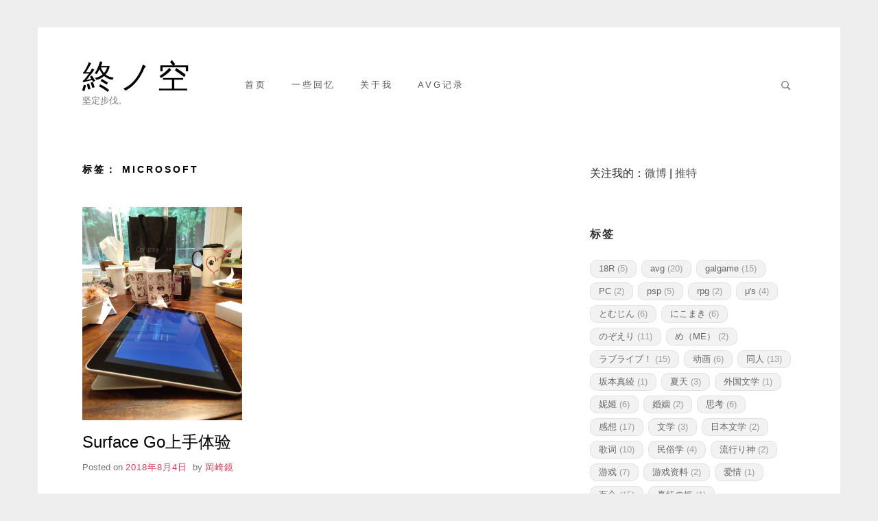

--- FILE ---
content_type: text/html; charset=utf-8
request_url: https://kagami.biz/tag/microsoft/
body_size: 10151
content:
<!DOCTYPE html>
<html lang="zh-Hans" class="no-js">
<head>
	<meta charset="UTF-8">
	<meta name="viewport" content="width=device-width, initial-scale=1, minimum-scale=1">
	<link rel="profile" href="https://gmpg.org/xfn/11">

	<script>(function(H){H.className = H.className.replace(/\bno-js\b/,'js')})(document.documentElement);</script>
<meta name="robots" content="index, follow, max-image-preview:large, max-snippet:-1, max-video-preview:-1">
	<style>img:is([sizes="auto" i], [sizes^="auto," i]) { contain-intrinsic-size: 3000px 1500px }</style>
	
	<!-- This site is optimized with the Yoast SEO plugin v25.1 - https://yoast.com/wordpress/plugins/seo/ -->
	<title>Microsoft 归档 &#187; 終ノ空</title>
	<link rel="canonical" href="/tag/microsoft/">
	<meta property="og:locale" content="zh_CN">
	<meta property="og:type" content="article">
	<meta property="og:title" content="Microsoft 归档 &#187; 終ノ空">
	<meta property="og:url" content="/tag/microsoft/">
	<meta property="og:site_name" content="終ノ空">
	<meta name="twitter:card" content="summary_large_image">
	<meta name="twitter:site" content="@jogfi2002">
	<script type="application/ld+json" class="yoast-schema-graph">{"@context":"https://schema.org","@graph":[{"@type":"CollectionPage","@id":"/tag/microsoft/","url":"/tag/microsoft/","name":"Microsoft 归档 » 終ノ空","isPartOf":{"@id":"/#website"},"primaryImageOfPage":{"@id":"/tag/microsoft/#primaryimage"},"image":{"@id":"/tag/microsoft/#primaryimage"},"thumbnailUrl":"/wp-content/uploads/2018/08/img_20180802_185337523.jpg","breadcrumb":{"@id":"/tag/microsoft/#breadcrumb"},"inLanguage":"zh-Hans"},{"@type":"ImageObject","inLanguage":"zh-Hans","@id":"/tag/microsoft/#primaryimage","url":"/wp-content/uploads/2018/08/img_20180802_185337523.jpg","contentUrl":"/wp-content/uploads/2018/08/img_20180802_185337523.jpg","width":3024,"height":4032},{"@type":"BreadcrumbList","@id":"/tag/microsoft/#breadcrumb","itemListElement":[{"@type":"ListItem","position":1,"name":"首页","item":"/"},{"@type":"ListItem","position":2,"name":"Microsoft"}]},{"@type":"WebSite","@id":"/#website","url":"/","name":"終ノ空","description":"坚定步伐。","publisher":{"@id":"/#/schema/person/d1c3e25d90d3d1bfd79d38014225b049"},"potentialAction":[{"@type":"SearchAction","target":{"@type":"EntryPoint","urlTemplate":"/?s={search_term_string}"},"query-input":{"@type":"PropertyValueSpecification","valueRequired":true,"valueName":"search_term_string"}}],"inLanguage":"zh-Hans"},{"@type":["Person","Organization"],"@id":"/#/schema/person/d1c3e25d90d3d1bfd79d38014225b049","name":"岡崎鏡","image":{"@type":"ImageObject","inLanguage":"zh-Hans","@id":"/#/schema/person/image/","url":"https://secure.gravatar.com/avatar/2ce3b8acbf828ccb21c9e0f1ac0d7edad62a973b9512621e2be58234fc2640d2?s=96&d=mm&r=g","contentUrl":"https://secure.gravatar.com/avatar/2ce3b8acbf828ccb21c9e0f1ac0d7edad62a973b9512621e2be58234fc2640d2?s=96&d=mm&r=g","caption":"岡崎鏡"},"logo":{"@id":"/#/schema/person/image/"},"sameAs":["https://x.com/jogfi2002"]}]}</script>
	<!-- / Yoast SEO plugin. -->


<link rel="dns-prefetch" href="//www.googletagmanager.com">
<link rel="dns-prefetch" href="//pagead2.googlesyndication.com">
<link rel="alternate" type="application/rss+xml" title="終ノ空 &raquo; Feed" href="/feed/">
<link rel="alternate" type="application/rss+xml" title="終ノ空 &raquo; 评论 Feed" href="/comments/feed/">
<link rel="alternate" type="application/rss+xml" title="終ノ空 &raquo; Microsoft 标签 Feed" href="/tag/microsoft/feed/">
<script type="text/javascript">
/* <![CDATA[ */
window._wpemojiSettings = {"baseUrl":"https:\/\/s.w.org\/images\/core\/emoji\/15.1.0\/72x72\/","ext":".png","svgUrl":"https:\/\/s.w.org\/images\/core\/emoji\/15.1.0\/svg\/","svgExt":".svg","source":{"concatemoji":"\/wp-includes\/js\/wp-emoji-release.min.js?ver=6.8.1"}};
/*! This file is auto-generated */
!function(i,n){var o,s,e;function c(e){try{var t={supportTests:e,timestamp:(new Date).valueOf()};sessionStorage.setItem(o,JSON.stringify(t))}catch(e){}}function p(e,t,n){e.clearRect(0,0,e.canvas.width,e.canvas.height),e.fillText(t,0,0);var t=new Uint32Array(e.getImageData(0,0,e.canvas.width,e.canvas.height).data),r=(e.clearRect(0,0,e.canvas.width,e.canvas.height),e.fillText(n,0,0),new Uint32Array(e.getImageData(0,0,e.canvas.width,e.canvas.height).data));return t.every(function(e,t){return e===r[t]})}function u(e,t,n){switch(t){case"flag":return n(e,"🏳️‍⚧️","🏳️​⚧️")?!1:!n(e,"🇺🇳","🇺​🇳")&&!n(e,"🏴󠁧󠁢󠁥󠁮󠁧󠁿","🏴​󠁧​󠁢​󠁥​󠁮​󠁧​󠁿");case"emoji":return!n(e,"🐦‍🔥","🐦​🔥")}return!1}function f(e,t,n){var r="undefined"!=typeof WorkerGlobalScope&&self instanceof WorkerGlobalScope?new OffscreenCanvas(300,150):i.createElement("canvas"),a=r.getContext("2d",{willReadFrequently:!0}),o=(a.textBaseline="top",a.font="600 32px Arial",{});return e.forEach(function(e){o[e]=t(a,e,n)}),o}function t(e){var t=i.createElement("script");t.src=e,t.defer=!0,i.head.appendChild(t)}"undefined"!=typeof Promise&&(o="wpEmojiSettingsSupports",s=["flag","emoji"],n.supports={everything:!0,everythingExceptFlag:!0},e=new Promise(function(e){i.addEventListener("DOMContentLoaded",e,{once:!0})}),new Promise(function(t){var n=function(){try{var e=JSON.parse(sessionStorage.getItem(o));if("object"==typeof e&&"number"==typeof e.timestamp&&(new Date).valueOf()<e.timestamp+604800&&"object"==typeof e.supportTests)return e.supportTests}catch(e){}return null}();if(!n){if("undefined"!=typeof Worker&&"undefined"!=typeof OffscreenCanvas&&"undefined"!=typeof URL&&URL.createObjectURL&&"undefined"!=typeof Blob)try{var e="postMessage("+f.toString()+"("+[JSON.stringify(s),u.toString(),p.toString()].join(",")+"));",r=new Blob([e],{type:"text/javascript"}),a=new Worker(URL.createObjectURL(r),{name:"wpTestEmojiSupports"});return void(a.onmessage=function(e){c(n=e.data),a.terminate(),t(n)})}catch(e){}c(n=f(s,u,p))}t(n)}).then(function(e){for(var t in e)n.supports[t]=e[t],n.supports.everything=n.supports.everything&&n.supports[t],"flag"!==t&&(n.supports.everythingExceptFlag=n.supports.everythingExceptFlag&&n.supports[t]);n.supports.everythingExceptFlag=n.supports.everythingExceptFlag&&!n.supports.flag,n.DOMReady=!1,n.readyCallback=function(){n.DOMReady=!0}}).then(function(){return e}).then(function(){var e;n.supports.everything||(n.readyCallback(),(e=n.source||{}).concatemoji?t(e.concatemoji):e.wpemoji&&e.twemoji&&(t(e.twemoji),t(e.wpemoji)))}))}((window,document),window._wpemojiSettings);
/* ]]> */
</script>
<style id="wp-emoji-styles-inline-css" type="text/css">img.wp-smiley, img.emoji {
		display: inline !important;
		border: none !important;
		box-shadow: none !important;
		height: 1em !important;
		width: 1em !important;
		margin: 0 0.07em !important;
		vertical-align: -0.1em !important;
		background: none !important;
		padding: 0 !important;
	}</style>
<link rel="stylesheet" id="wp-block-library-css" href="/wp-includes/css/dist/block-library/style.min.css?ver=6.8.1" type="text/css" media="all">
<style id="classic-theme-styles-inline-css" type="text/css">/*! This file is auto-generated */
.wp-block-button__link{color:#fff;background-color:#32373c;border-radius:9999px;box-shadow:none;text-decoration:none;padding:calc(.667em + 2px) calc(1.333em + 2px);font-size:1.125em}.wp-block-file__button{background:#32373c;color:#fff;text-decoration:none}</style>
<style id="global-styles-inline-css" type="text/css">:root{--wp--preset--aspect-ratio--square: 1;--wp--preset--aspect-ratio--4-3: 4/3;--wp--preset--aspect-ratio--3-4: 3/4;--wp--preset--aspect-ratio--3-2: 3/2;--wp--preset--aspect-ratio--2-3: 2/3;--wp--preset--aspect-ratio--16-9: 16/9;--wp--preset--aspect-ratio--9-16: 9/16;--wp--preset--color--black: #272727;--wp--preset--color--cyan-bluish-gray: #abb8c3;--wp--preset--color--white: #ffffff;--wp--preset--color--pale-pink: #f78da7;--wp--preset--color--vivid-red: #cf2e2e;--wp--preset--color--luminous-vivid-orange: #ff6900;--wp--preset--color--luminous-vivid-amber: #fcb900;--wp--preset--color--light-green-cyan: #7bdcb5;--wp--preset--color--vivid-green-cyan: #00d084;--wp--preset--color--pale-cyan-blue: #8ed1fc;--wp--preset--color--vivid-cyan-blue: #0693e3;--wp--preset--color--vivid-purple: #9b51e0;--wp--preset--color--red: #e2574c;--wp--preset--color--orange: #ffbc49;--wp--preset--color--green: #00d084;--wp--preset--color--blue: #0693e3;--wp--preset--color--gray: #767676;--wp--preset--color--light-gray: #eee;--wp--preset--gradient--vivid-cyan-blue-to-vivid-purple: linear-gradient(135deg,rgba(6,147,227,1) 0%,rgb(155,81,224) 100%);--wp--preset--gradient--light-green-cyan-to-vivid-green-cyan: linear-gradient(135deg,rgb(122,220,180) 0%,rgb(0,208,130) 100%);--wp--preset--gradient--luminous-vivid-amber-to-luminous-vivid-orange: linear-gradient(135deg,rgba(252,185,0,1) 0%,rgba(255,105,0,1) 100%);--wp--preset--gradient--luminous-vivid-orange-to-vivid-red: linear-gradient(135deg,rgba(255,105,0,1) 0%,rgb(207,46,46) 100%);--wp--preset--gradient--very-light-gray-to-cyan-bluish-gray: linear-gradient(135deg,rgb(238,238,238) 0%,rgb(169,184,195) 100%);--wp--preset--gradient--cool-to-warm-spectrum: linear-gradient(135deg,rgb(74,234,220) 0%,rgb(151,120,209) 20%,rgb(207,42,186) 40%,rgb(238,44,130) 60%,rgb(251,105,98) 80%,rgb(254,248,76) 100%);--wp--preset--gradient--blush-light-purple: linear-gradient(135deg,rgb(255,206,236) 0%,rgb(152,150,240) 100%);--wp--preset--gradient--blush-bordeaux: linear-gradient(135deg,rgb(254,205,165) 0%,rgb(254,45,45) 50%,rgb(107,0,62) 100%);--wp--preset--gradient--luminous-dusk: linear-gradient(135deg,rgb(255,203,112) 0%,rgb(199,81,192) 50%,rgb(65,88,208) 100%);--wp--preset--gradient--pale-ocean: linear-gradient(135deg,rgb(255,245,203) 0%,rgb(182,227,212) 50%,rgb(51,167,181) 100%);--wp--preset--gradient--electric-grass: linear-gradient(135deg,rgb(202,248,128) 0%,rgb(113,206,126) 100%);--wp--preset--gradient--midnight: linear-gradient(135deg,rgb(2,3,129) 0%,rgb(40,116,252) 100%);--wp--preset--font-size--small: 13px;--wp--preset--font-size--medium: 20px;--wp--preset--font-size--large: 36px;--wp--preset--font-size--x-large: 42px;--wp--preset--spacing--20: 0.44rem;--wp--preset--spacing--30: 0.67rem;--wp--preset--spacing--40: 1rem;--wp--preset--spacing--50: 1.5rem;--wp--preset--spacing--60: 2.25rem;--wp--preset--spacing--70: 3.38rem;--wp--preset--spacing--80: 5.06rem;--wp--preset--shadow--natural: 6px 6px 9px rgba(0, 0, 0, 0.2);--wp--preset--shadow--deep: 12px 12px 50px rgba(0, 0, 0, 0.4);--wp--preset--shadow--sharp: 6px 6px 0px rgba(0, 0, 0, 0.2);--wp--preset--shadow--outlined: 6px 6px 0px -3px rgba(255, 255, 255, 1), 6px 6px rgba(0, 0, 0, 1);--wp--preset--shadow--crisp: 6px 6px 0px rgba(0, 0, 0, 1);}:where(.is-layout-flex){gap: 0.5em;}:where(.is-layout-grid){gap: 0.5em;}body .is-layout-flex{display: flex;}.is-layout-flex{flex-wrap: wrap;align-items: center;}.is-layout-flex > :is(*, div){margin: 0;}body .is-layout-grid{display: grid;}.is-layout-grid > :is(*, div){margin: 0;}:where(.wp-block-columns.is-layout-flex){gap: 2em;}:where(.wp-block-columns.is-layout-grid){gap: 2em;}:where(.wp-block-post-template.is-layout-flex){gap: 1.25em;}:where(.wp-block-post-template.is-layout-grid){gap: 1.25em;}.has-black-color{color: var(--wp--preset--color--black) !important;}.has-cyan-bluish-gray-color{color: var(--wp--preset--color--cyan-bluish-gray) !important;}.has-white-color{color: var(--wp--preset--color--white) !important;}.has-pale-pink-color{color: var(--wp--preset--color--pale-pink) !important;}.has-vivid-red-color{color: var(--wp--preset--color--vivid-red) !important;}.has-luminous-vivid-orange-color{color: var(--wp--preset--color--luminous-vivid-orange) !important;}.has-luminous-vivid-amber-color{color: var(--wp--preset--color--luminous-vivid-amber) !important;}.has-light-green-cyan-color{color: var(--wp--preset--color--light-green-cyan) !important;}.has-vivid-green-cyan-color{color: var(--wp--preset--color--vivid-green-cyan) !important;}.has-pale-cyan-blue-color{color: var(--wp--preset--color--pale-cyan-blue) !important;}.has-vivid-cyan-blue-color{color: var(--wp--preset--color--vivid-cyan-blue) !important;}.has-vivid-purple-color{color: var(--wp--preset--color--vivid-purple) !important;}.has-black-background-color{background-color: var(--wp--preset--color--black) !important;}.has-cyan-bluish-gray-background-color{background-color: var(--wp--preset--color--cyan-bluish-gray) !important;}.has-white-background-color{background-color: var(--wp--preset--color--white) !important;}.has-pale-pink-background-color{background-color: var(--wp--preset--color--pale-pink) !important;}.has-vivid-red-background-color{background-color: var(--wp--preset--color--vivid-red) !important;}.has-luminous-vivid-orange-background-color{background-color: var(--wp--preset--color--luminous-vivid-orange) !important;}.has-luminous-vivid-amber-background-color{background-color: var(--wp--preset--color--luminous-vivid-amber) !important;}.has-light-green-cyan-background-color{background-color: var(--wp--preset--color--light-green-cyan) !important;}.has-vivid-green-cyan-background-color{background-color: var(--wp--preset--color--vivid-green-cyan) !important;}.has-pale-cyan-blue-background-color{background-color: var(--wp--preset--color--pale-cyan-blue) !important;}.has-vivid-cyan-blue-background-color{background-color: var(--wp--preset--color--vivid-cyan-blue) !important;}.has-vivid-purple-background-color{background-color: var(--wp--preset--color--vivid-purple) !important;}.has-black-border-color{border-color: var(--wp--preset--color--black) !important;}.has-cyan-bluish-gray-border-color{border-color: var(--wp--preset--color--cyan-bluish-gray) !important;}.has-white-border-color{border-color: var(--wp--preset--color--white) !important;}.has-pale-pink-border-color{border-color: var(--wp--preset--color--pale-pink) !important;}.has-vivid-red-border-color{border-color: var(--wp--preset--color--vivid-red) !important;}.has-luminous-vivid-orange-border-color{border-color: var(--wp--preset--color--luminous-vivid-orange) !important;}.has-luminous-vivid-amber-border-color{border-color: var(--wp--preset--color--luminous-vivid-amber) !important;}.has-light-green-cyan-border-color{border-color: var(--wp--preset--color--light-green-cyan) !important;}.has-vivid-green-cyan-border-color{border-color: var(--wp--preset--color--vivid-green-cyan) !important;}.has-pale-cyan-blue-border-color{border-color: var(--wp--preset--color--pale-cyan-blue) !important;}.has-vivid-cyan-blue-border-color{border-color: var(--wp--preset--color--vivid-cyan-blue) !important;}.has-vivid-purple-border-color{border-color: var(--wp--preset--color--vivid-purple) !important;}.has-vivid-cyan-blue-to-vivid-purple-gradient-background{background: var(--wp--preset--gradient--vivid-cyan-blue-to-vivid-purple) !important;}.has-light-green-cyan-to-vivid-green-cyan-gradient-background{background: var(--wp--preset--gradient--light-green-cyan-to-vivid-green-cyan) !important;}.has-luminous-vivid-amber-to-luminous-vivid-orange-gradient-background{background: var(--wp--preset--gradient--luminous-vivid-amber-to-luminous-vivid-orange) !important;}.has-luminous-vivid-orange-to-vivid-red-gradient-background{background: var(--wp--preset--gradient--luminous-vivid-orange-to-vivid-red) !important;}.has-very-light-gray-to-cyan-bluish-gray-gradient-background{background: var(--wp--preset--gradient--very-light-gray-to-cyan-bluish-gray) !important;}.has-cool-to-warm-spectrum-gradient-background{background: var(--wp--preset--gradient--cool-to-warm-spectrum) !important;}.has-blush-light-purple-gradient-background{background: var(--wp--preset--gradient--blush-light-purple) !important;}.has-blush-bordeaux-gradient-background{background: var(--wp--preset--gradient--blush-bordeaux) !important;}.has-luminous-dusk-gradient-background{background: var(--wp--preset--gradient--luminous-dusk) !important;}.has-pale-ocean-gradient-background{background: var(--wp--preset--gradient--pale-ocean) !important;}.has-electric-grass-gradient-background{background: var(--wp--preset--gradient--electric-grass) !important;}.has-midnight-gradient-background{background: var(--wp--preset--gradient--midnight) !important;}.has-small-font-size{font-size: var(--wp--preset--font-size--small) !important;}.has-medium-font-size{font-size: var(--wp--preset--font-size--medium) !important;}.has-large-font-size{font-size: var(--wp--preset--font-size--large) !important;}.has-x-large-font-size{font-size: var(--wp--preset--font-size--x-large) !important;}
:where(.wp-block-post-template.is-layout-flex){gap: 1.25em;}:where(.wp-block-post-template.is-layout-grid){gap: 1.25em;}
:where(.wp-block-columns.is-layout-flex){gap: 2em;}:where(.wp-block-columns.is-layout-grid){gap: 2em;}
:root :where(.wp-block-pullquote){font-size: 1.5em;line-height: 1.6;}</style>
<link rel="stylesheet" id="miniva-style-css" href="/wp-content/themes/miniva/style.css?ver=1.7.1" type="text/css" media="all">

<!-- Google tag (gtag.js) snippet added by Site Kit -->

<!-- Site Kit 添加的 Google Analytics 代码段 -->
<script type="text/javascript" src="https://www.googletagmanager.com/gtag/js?id=G-JKRQ3WXFPJ" id="google_gtagjs-js" async></script>
<script type="text/javascript" id="google_gtagjs-js-after">
/* <![CDATA[ */
window.dataLayer = window.dataLayer || [];function gtag(){dataLayer.push(arguments);}
gtag("set","linker",{"domains":["kagami.biz"]});
gtag("js", new Date());
gtag("set", "developer_id.dZTNiMT", true);
gtag("config", "G-JKRQ3WXFPJ");
/* ]]> */
</script>

<!-- End Google tag (gtag.js) snippet added by Site Kit -->
<link rel="https://api.w.org/" href="/wp-json/">
<link rel="alternate" title="JSON" type="application/json" href="/wp-json/wp/v2/tags/29">
<link rel="EditURI" type="application/rsd+xml" title="RSD" href="/xmlrpc.php?rsd">
<meta name="generator" content="WordPress 6.8.1">
<meta name="generator" content="Site Kit by Google 1.152.1">
<!-- Google AdSense meta tags added by Site Kit -->
<meta name="google-adsense-platform-account" content="ca-host-pub-2644536267352236">
<meta name="google-adsense-platform-domain" content="sitekit.withgoogle.com">
<!-- End Google AdSense meta tags added by Site Kit -->

<!-- Site Kit 添加的 Google AdSense 代码段 -->
<script type="text/javascript" async="async" src="https://pagead2.googlesyndication.com/pagead/js/adsbygoogle.js?client=ca-pub-7471991215577811&amp;host=ca-host-pub-2644536267352236" crossorigin="anonymous"></script>

<!-- 结束 Site Kit 添加的 Google AdSense 代码段 -->
<link rel="icon" href="/wp-content/uploads/2018/01/cropped-cropped-2015-12-28-171854-1-32x32.jpg" sizes="32x32">
<link rel="icon" href="/wp-content/uploads/2018/01/cropped-cropped-2015-12-28-171854-1-192x192.jpg" sizes="192x192">
<link rel="apple-touch-icon" href="/wp-content/uploads/2018/01/cropped-cropped-2015-12-28-171854-1-180x180.jpg">
<meta name="msapplication-TileImage" content="/wp-content/uploads/2018/01/cropped-cropped-2015-12-28-171854-1-270x270.jpg">
</head>

<body class="archive tag tag-microsoft tag-29 wp-embed-responsive wp-theme-miniva hfeed boxed sidebar-right posts-grid logo-side">


<svg viewbox="0 0 16 16" xmlns="http://www.w3.org/2000/svg" style="display:none;">
	<symbol viewbox="0 0 16 16" id="search"><title>search</title> <path d="M14.7,13.3L11,9.6c0.6-0.9,1-2,1-3.1C12,3.5,9.5,1,6.5,1S1,3.5,1,6.5S3.5,12,6.5,12c1.2,0,2.2-0.4,3.1-1l3.7,3.7L14.7,13.3z
	 M2.5,6.5c0-2.2,1.8-4,4-4s4,1.8,4,4s-1.8,4-4,4S2.5,8.7,2.5,6.5z"></path> </symbol>
	<symbol viewbox="0 0 16 16" id="expand"><title>expand</title> <polygon points="8,12.7 1.3,6 2.7,4.6 8,9.9 13.3,4.6 14.7,6 "></polygon> </symbol>
</svg>

<div id="page" class="site">
	<a class="skip-link screen-reader-text" href="#content">Skip to content</a>

	
	<header id="masthead" class="site-header" role="banner">

		<div class="container">
		<div class="site-branding">

			
			<div class="site-branding-text">
									<p class="site-title"><a href="/" rel="home">終ノ空</a></p>
										<p class="site-description">坚定步伐。</p>
							</div>
		</div>
<!-- .site-branding -->

		
		<nav id="site-navigation" class="main-navigation" role="navigation" aria-label="Primary">
			<button class="menu-toggle" aria-controls="primary-menu" aria-expanded="false">Menu</button>
			<ul id="primary-menu" class="primary-menu">
<li id="menu-item-1618" class="menu-item menu-item-type-custom menu-item-object-custom menu-item-home menu-item-1618"><a href="/">首页</a></li>
<li id="menu-item-857" class="menu-item menu-item-type-post_type menu-item-object-page menu-item-857"><a href="/memory/">一些回忆</a></li>
<li id="menu-item-770" class="menu-item menu-item-type-post_type menu-item-object-page menu-item-770"><a href="/about/">关于我</a></li>
<li id="menu-item-1390" class="menu-item menu-item-type-post_type menu-item-object-page menu-item-1390"><a href="/avg-memo/">AVG记录</a></li>
<li class="header-search"><form role="search" method="get" class="search-form" action="/">
		<label>
			<svg aria-hidden="true" width="16" height="16" class="icon"><use xlink:href="#search"></use></svg>
			<span class="screen-reader-text">Search for:</span>
			<input type="search" class="search-field" placeholder="Search &hellip;" value="" name="s">
		</label>
		<button type="submit" class="search-submit">
			<svg aria-hidden="true" width="16" height="16" class="icon"><use xlink:href="#search"></use></svg>
			<span class="screen-reader-text">Search</span>
		</button>
	</form></li>
</ul>		</nav><!-- #site-navigation -->

		</div>
	</header><!-- #masthead -->

	
	<div id="content" class="site-content container">

		
	<div id="primary" class="content-area">
		<main id="main" class="site-main" role="main">

		
			<header class="page-header">
				<h1 class="page-title">标签： <span>Microsoft</span>
</h1>			</header><!-- .page-header -->

			<div class="grid" id="posts-container">
<div class="grid-item">
<article id="post-851" class="post-851 post type-post status-publish format-aside has-post-thumbnail hentry category-writing tag-microsoft tag-pc tag-windows tag-93 tag-96 post_format-post-format-aside post-archive">

	
			<a class="post-thumbnail" href="/2018/08/04/surface-go-first-hand-review/" aria-hidden="true" tabindex="-1">
				<img width="233" height="310" src="/wp-content/uploads/2018/08/img_20180802_185337523.jpg" class="attachment-miniva-medium size-miniva-medium wp-post-image" alt="" decoding="async" fetchpriority="high" srcset="/wp-content/uploads/2018/08/img_20180802_185337523.jpg 3024w, /wp-content/uploads/2018/08/img_20180802_185337523-225x300.jpg 225w, /wp-content/uploads/2018/08/img_20180802_185337523-768x1024.jpg 768w, /wp-content/uploads/2018/08/img_20180802_185337523-1568x2091.jpg 1568w" sizes="(max-width: 233px) 100vw, 233px">			</a>

			
	<header class="entry-header">
		<h2 class="entry-title"><a href="/2018/08/04/surface-go-first-hand-review/" rel="bookmark">Surface Go上手体验</a></h2>			<div class="entry-meta">
				<span class="posted-on">Posted on <a href="/2018/08/04/surface-go-first-hand-review/" rel="bookmark"><time class="entry-date published" datetime="周六上午CSTE_313C">2018年8月4日</time><time class="updated" datetime="周日上午CSTE_023C">2022年1月16日</time></a></span><span class="byline"> by <span class="author vcard"><a class="url fn n" href="/author/kagami/">岡崎鏡</a></span></span>			</div>
<!-- .entry-meta -->
			</header><!-- .entry-header -->

	
	<div class="entry-content">
		<p>首先，一句话总结：还买什么iPad，拜拜了您呐！ 买这货之前我纠结了好一阵子，主要是担心性能不足影响体验。前天跑去微软店，竟然有真机展示，摸了下手感和屏幕的观感都非常好，就是UI和字体有点小。系统运行流畅，开Edge和Office应用都很快，用来做平板是相当顺手的。不过也没当场下订，直到今天看到Best Buy有返现50刀的优惠，于是抱着“万一用得不爽就拿去退货”的想法，我预订了Surface G&#8230;</p>
	</div>
<!-- .entry-content -->

	<footer class="entry-footer">
		<span class="cat-links">Posted in <a href="/category/writing/" rel="category tag">随笔</a></span><span class="tags-links">Tagged <a href="/tag/microsoft/" rel="tag">Microsoft</a>, <a href="/tag/pc/" rel="tag">PC</a>, <a href="/tag/windows/" rel="tag">Windows</a>, <a href="/tag/%e5%b9%b3%e6%9d%bf%e7%94%b5%e8%84%91/" rel="tag">平板电脑</a>, <a href="/tag/%e5%be%ae%e8%bd%af/" rel="tag">微软</a></span><span class="comments-link"><a href="/2018/08/04/surface-go-first-hand-review/#comments"><span class="screen-reader-text">Surface Go上手体验</span>有 3 条评论</a></span>	</footer><!-- .entry-footer -->

	
</article><!-- #post-851 -->

</div>
</div>
			
		
		</main><!-- #main -->
	</div>
<!-- #primary -->


<aside id="secondary" class="widget-area" role="complementary">
	<section id="block-3" class="widget widget_block">关注我的：<a href="https://weibo.com/jogfi2002" target="_blank">微博</a> | <a href="https://twitter.com/jogfi2002" target="_blank">推特</a> </section><section id="tag_cloud-3" class="widget widget_tag_cloud"><h2 class="widget-title">标签</h2>
<div class="tagcloud">
<a href="/tag/18r/" class="tag-cloud-link tag-link-16 tag-link-position-1" style="font-size: 0.8em;" aria-label="18R (5 项)">18R<span class="tag-link-count"> (5)</span></a>
<a href="/tag/avg/" class="tag-cloud-link tag-link-18 tag-link-position-2" style="font-size: 0.8em;" aria-label="avg (20 项)">avg<span class="tag-link-count"> (20)</span></a>
<a href="/tag/galgame/" class="tag-cloud-link tag-link-25 tag-link-position-3" style="font-size: 0.8em;" aria-label="galgame (15 项)">galgame<span class="tag-link-count"> (15)</span></a>
<a href="/tag/pc/" class="tag-cloud-link tag-link-31 tag-link-position-4" style="font-size: 0.8em;" aria-label="PC (2 项)">PC<span class="tag-link-count"> (2)</span></a>
<a href="/tag/psp/" class="tag-cloud-link tag-link-33 tag-link-position-5" style="font-size: 0.8em;" aria-label="psp (5 项)">psp<span class="tag-link-count"> (5)</span></a>
<a href="/tag/rpg/" class="tag-cloud-link tag-link-35 tag-link-position-6" style="font-size: 0.8em;" aria-label="rpg (2 项)">rpg<span class="tag-link-count"> (2)</span></a>
<a href="/tag/%ce%bcs/" class="tag-cloud-link tag-link-41 tag-link-position-7" style="font-size: 0.8em;" aria-label="μ&#039;s (4 项)">μ&#039;s<span class="tag-link-count"> (4)</span></a>
<a href="/tag/%e3%81%a8%e3%82%80%e3%81%98%e3%82%93/" class="tag-cloud-link tag-link-48 tag-link-position-8" style="font-size: 0.8em;" aria-label="とむじん (6 项)">とむじん<span class="tag-link-count"> (6)</span></a>
<a href="/tag/%e3%81%ab%e3%81%93%e3%81%be%e3%81%8d/" class="tag-cloud-link tag-link-50 tag-link-position-9" style="font-size: 0.8em;" aria-label="にこまき (6 项)">にこまき<span class="tag-link-count"> (6)</span></a>
<a href="/tag/%e3%81%ae%e3%81%9e%e3%81%88%e3%82%8a/" class="tag-cloud-link tag-link-51 tag-link-position-10" style="font-size: 0.8em;" aria-label="のぞえり (11 项)">のぞえり<span class="tag-link-count"> (11)</span></a>
<a href="/tag/%e3%82%81%ef%bc%88me%ef%bc%89/" class="tag-cloud-link tag-link-56 tag-link-position-11" style="font-size: 0.8em;" aria-label="め（ME） (2 项)">め（ME）<span class="tag-link-count"> (2)</span></a>
<a href="/tag/%e3%83%a9%e3%83%96%e3%83%a9%e3%82%a4%e3%83%96%ef%bc%81/" class="tag-cloud-link tag-link-57 tag-link-position-12" style="font-size: 0.8em;" aria-label="ラブライブ！ (15 项)">ラブライブ！<span class="tag-link-count"> (15)</span></a>
<a href="/tag/%e5%8a%a8%e7%94%bb/" class="tag-cloud-link tag-link-68 tag-link-position-13" style="font-size: 0.8em;" aria-label="动画 (6 项)">动画<span class="tag-link-count"> (6)</span></a>
<a href="/tag/%e5%90%8c%e4%ba%ba/" class="tag-cloud-link tag-link-72 tag-link-position-14" style="font-size: 0.8em;" aria-label="同人 (13 项)">同人<span class="tag-link-count"> (13)</span></a>
<a href="/tag/%e5%9d%82%e6%9c%ac%e7%9c%9f%e7%b6%be/" class="tag-cloud-link tag-link-208 tag-link-position-15" style="font-size: 0.8em;" aria-label="坂本真綾 (1 项)">坂本真綾<span class="tag-link-count"> (1)</span></a>
<a href="/tag/%e5%a4%8f%e5%a4%a9/" class="tag-cloud-link tag-link-78 tag-link-position-16" style="font-size: 0.8em;" aria-label="夏天 (3 项)">夏天<span class="tag-link-count"> (3)</span></a>
<a href="/tag/%e5%a4%96%e5%9b%bd%e6%96%87%e5%ad%a6/" class="tag-cloud-link tag-link-201 tag-link-position-17" style="font-size: 0.8em;" aria-label="外国文学 (1 项)">外国文学<span class="tag-link-count"> (1)</span></a>
<a href="/tag/%e5%a6%ae%e5%a7%ac/" class="tag-cloud-link tag-link-81 tag-link-position-18" style="font-size: 0.8em;" aria-label="妮姬 (6 项)">妮姬<span class="tag-link-count"> (6)</span></a>
<a href="/tag/%e5%a9%9a%e5%a7%bb/" class="tag-cloud-link tag-link-83 tag-link-position-19" style="font-size: 0.8em;" aria-label="婚姻 (2 项)">婚姻<span class="tag-link-count"> (2)</span></a>
<a href="/tag/%e6%80%9d%e8%80%83/" class="tag-cloud-link tag-link-97 tag-link-position-20" style="font-size: 0.8em;" aria-label="思考 (6 项)">思考<span class="tag-link-count"> (6)</span></a>
<a href="/tag/%e6%84%9f%e6%83%b3/" class="tag-cloud-link tag-link-101 tag-link-position-21" style="font-size: 0.8em;" aria-label="感想 (17 项)">感想<span class="tag-link-count"> (17)</span></a>
<a href="/tag/%e6%96%87%e5%ad%a6/" class="tag-cloud-link tag-link-104 tag-link-position-22" style="font-size: 0.8em;" aria-label="文学 (3 项)">文学<span class="tag-link-count"> (3)</span></a>
<a href="/tag/%e6%97%a5%e6%9c%ac%e6%96%87%e5%ad%a6/" class="tag-cloud-link tag-link-106 tag-link-position-23" style="font-size: 0.8em;" aria-label="日本文学 (2 项)">日本文学<span class="tag-link-count"> (2)</span></a>
<a href="/tag/%e6%ad%8c%e8%af%8d/" class="tag-cloud-link tag-link-113 tag-link-position-24" style="font-size: 0.8em;" aria-label="歌词 (10 项)">歌词<span class="tag-link-count"> (10)</span></a>
<a href="/tag/%e6%b0%91%e4%bf%97%e5%ad%a6/" class="tag-cloud-link tag-link-114 tag-link-position-25" style="font-size: 0.8em;" aria-label="民俗学 (4 项)">民俗学<span class="tag-link-count"> (4)</span></a>
<a href="/tag/%e6%b5%81%e8%a1%8c%e3%82%8a%e7%a5%9e/" class="tag-cloud-link tag-link-120 tag-link-position-26" style="font-size: 0.8em;" aria-label="流行り神 (2 项)">流行り神<span class="tag-link-count"> (2)</span></a>
<a href="/tag/%e6%b8%b8%e6%88%8f/" class="tag-cloud-link tag-link-121 tag-link-position-27" style="font-size: 0.8em;" aria-label="游戏 (7 项)">游戏<span class="tag-link-count"> (7)</span></a>
<a href="/tag/%e6%b8%b8%e6%88%8f%e8%b5%84%e6%96%99/" class="tag-cloud-link tag-link-122 tag-link-position-28" style="font-size: 0.8em;" aria-label="游戏资料 (2 项)">游戏资料<span class="tag-link-count"> (2)</span></a>
<a href="/tag/%e7%88%b1%e6%83%85/" class="tag-cloud-link tag-link-202 tag-link-position-29" style="font-size: 0.8em;" aria-label="爱情 (1 项)">爱情<span class="tag-link-count"> (1)</span></a>
<a href="/tag/%e7%99%be%e5%90%88/" class="tag-cloud-link tag-link-128 tag-link-position-30" style="font-size: 0.8em;" aria-label="百合 (15 项)">百合<span class="tag-link-count"> (15)</span></a>
<a href="/tag/%e7%9c%9f%e7%b4%85%e3%81%ae%e5%a7%ab/" class="tag-cloud-link tag-link-129 tag-link-position-31" style="font-size: 0.8em;" aria-label="真紅の姫 (1 项)">真紅の姫<span class="tag-link-count"> (1)</span></a>
<a href="/tag/%e7%a0%82%e7%b3%96%e8%8f%93%e5%ad%90%e3%81%ae%e5%bc%be%e4%b8%b8%e3%81%af%e6%92%83%e3%81%a1%e3%81%ac%e3%81%91%e3%81%aa%e3%81%84/" class="tag-cloud-link tag-link-130 tag-link-position-32" style="font-size: 0.8em;" aria-label="砂糖菓子の弾丸は撃ちぬけない (1 项)">砂糖菓子の弾丸は撃ちぬけない<span class="tag-link-count"> (1)</span></a>
<a href="/tag/%e7%a2%a7%e3%81%ae%e8%bb%8c%e8%b7%a1/" class="tag-cloud-link tag-link-131 tag-link-position-33" style="font-size: 0.8em;" aria-label="碧の軌跡 (1 项)">碧の軌跡<span class="tag-link-count"> (1)</span></a>
<a href="/tag/%e7%ab%b9%e5%ae%ae%e3%82%b8%e3%83%b3/" class="tag-cloud-link tag-link-133 tag-link-position-34" style="font-size: 0.8em;" aria-label="竹宮ジン (1 项)">竹宮ジン<span class="tag-link-count"> (1)</span></a>
<a href="/tag/%e7%ae%97%e6%b3%95/" class="tag-cloud-link tag-link-134 tag-link-position-35" style="font-size: 0.8em;" aria-label="算法 (1 项)">算法<span class="tag-link-count"> (1)</span></a>
<a href="/tag/%e7%bb%98%e5%b8%8c/" class="tag-cloud-link tag-link-136 tag-link-position-36" style="font-size: 0.8em;" aria-label="绘希 (12 项)">绘希<span class="tag-link-count"> (12)</span></a>
<a href="/tag/%e7%bb%b4%e7%89%b9%e6%a0%b9%e6%96%af%e5%9d%a6/" class="tag-cloud-link tag-link-137 tag-link-position-37" style="font-size: 0.8em;" aria-label="维特根斯坦 (1 项)">维特根斯坦<span class="tag-link-count"> (1)</span></a>
<a href="/tag/%e7%bc%96%e7%a8%8b/" class="tag-cloud-link tag-link-138 tag-link-position-38" style="font-size: 0.8em;" aria-label="编程 (1 项)">编程<span class="tag-link-count"> (1)</span></a>
<a href="/tag/%e7%bf%bb%e8%af%91/" class="tag-cloud-link tag-link-141 tag-link-position-39" style="font-size: 0.8em;" aria-label="翻译 (31 项)">翻译<span class="tag-link-count"> (31)</span></a>
<a href="/tag/%e8%af%bb%e4%b9%a6/" class="tag-cloud-link tag-link-152 tag-link-position-40" style="font-size: 0.8em;" aria-label="读书 (9 项)">读书<span class="tag-link-count"> (9)</span></a>
<a href="/tag/%e9%80%bb%e8%be%91%e5%93%b2%e5%ad%a6%e8%ae%ba/" class="tag-cloud-link tag-link-158 tag-link-position-41" style="font-size: 0.8em;" aria-label="逻辑哲学论 (1 项)">逻辑哲学论<span class="tag-link-count"> (1)</span></a>
<a href="/tag/%e9%83%bd%e5%b8%82%e4%bc%a0%e8%af%b4/" class="tag-cloud-link tag-link-160 tag-link-position-42" style="font-size: 0.8em;" aria-label="都市传说 (3 项)">都市传说<span class="tag-link-count"> (3)</span></a>
<a href="/tag/%e9%9c%8d%e4%b9%b1%e6%97%b6%e6%9c%9f%e7%9a%84%e7%88%b1%e6%83%85/" class="tag-cloud-link tag-link-199 tag-link-position-43" style="font-size: 0.8em;" aria-label="霍乱时期的爱情 (1 项)">霍乱时期的爱情<span class="tag-link-count"> (1)</span></a>
<a href="/tag/%e9%9f%b3%e4%b9%90/" class="tag-cloud-link tag-link-165 tag-link-position-44" style="font-size: 0.8em;" aria-label="音乐 (3 项)">音乐<span class="tag-link-count"> (3)</span></a>
<a href="/tag/%e9%a9%ac%e5%b0%94%e5%85%8b%e6%96%af/" class="tag-cloud-link tag-link-200 tag-link-position-45" style="font-size: 0.8em;" aria-label="马尔克斯 (1 项)">马尔克斯<span class="tag-link-count"> (1)</span></a>
</div>
</section><section id="categories-2" class="widget widget_categories"><h2 class="widget-title">分类</h2>
			<ul>
					<li class="cat-item cat-item-2">
<a href="/category/acg/">ACG</a> (23)
</li>
	<li class="cat-item cat-item-1">
<a href="/category/uncategorized/">未分类</a> (4)
</li>
	<li class="cat-item cat-item-8">
<a href="/category/translation/">翻译</a> (29)
</li>
	<li class="cat-item cat-item-10">
<a href="/category/reading/">读书</a> (11)
</li>
	<li class="cat-item cat-item-4">
<a href="/category/writing/">随笔</a> (7)
</li>
			</ul>

			</section><section id="meta-2" class="widget widget_meta"><h2 class="widget-title">其他操作</h2>
		<ul>
						<li><a rel="nofollow" href="/wp-login.php">登录</a></li>
			<li><a href="/feed/">条目 feed</a></li>
			<li><a href="/comments/feed/">评论 feed</a></li>

			<li><a href="https://cn.wordpress.org/">WordPress.org</a></li>
		</ul>

		</section></aside><!-- #secondary -->

		
	</div>
<!-- #content -->

	
	<footer id="colophon" class="site-footer" role="contentinfo">

		<div class="container">
<div class="footer-widgets footer-widgets-3">
<div class="footer-widget-1"></div>
<div class="footer-widget-2"></div>
<div class="footer-widget-3"></div>
</div>
		<div class="site-info">
			Powered by	<a href="https://tajam.id/miniva/">
		Miniva WordPress Theme	</a>
			</div>
<!-- .site-info -->

		</div>
	</footer><!-- #colophon -->
</div>
<!-- #page -->

<script type="speculationrules">{"prefetch":[{"source":"document","where":{"and":[{"href_matches":"\/*"},{"not":{"href_matches":["\/wp-*.php","\/wp-admin\/*","\/wp-content\/uploads\/*","\/wp-content\/*","\/wp-content\/plugins\/*","\/wp-content\/themes\/miniva\/*","\/*\\?(.+)"]}},{"not":{"selector_matches":"a[rel~=\"nofollow\"]"}},{"not":{"selector_matches":".no-prefetch, .no-prefetch a"}}]},"eagerness":"conservative"}]}</script>
<script type="text/javascript" id="miniva-functions-js-extra">
/* <![CDATA[ */
var miniva = {"fluidvids":"1","expand_text":"expand sub menu","collapse_text":"collapse sub menu"};
/* ]]> */
</script>
<script type="text/javascript" src="/wp-content/themes/miniva/js/functions.js?ver=1.7.1" id="miniva-functions-js"></script>

<!-- Cloudflare Pages Analytics --><script defer src='https://static.cloudflareinsights.com/beacon.min.js' data-cf-beacon='{"token": "e3e8b3fdefd143d0b5fdaf65729dc815"}'></script><!-- Cloudflare Pages Analytics --></body>
</html>

--- FILE ---
content_type: text/html; charset=utf-8
request_url: https://kagami.biz/wp-includes/js/wp-emoji-release.min.js?ver=6.8.1
body_size: 14262
content:
<!DOCTYPE html>
<html lang="zh-Hans" class="no-js">
<head>
	<meta charset="UTF-8">
	<meta name="viewport" content="width=device-width, initial-scale=1, minimum-scale=1">
	<link rel="profile" href="https://gmpg.org/xfn/11">

	<script>(function(H){H.className = H.className.replace(/\bno-js\b/,'js')})(document.documentElement);</script>
<meta name="robots" content="index, follow, max-image-preview:large, max-snippet:-1, max-video-preview:-1">
	<style>img:is([sizes="auto" i], [sizes^="auto," i]) { contain-intrinsic-size: 3000px 1500px }</style>
	
	<!-- This site is optimized with the Yoast SEO plugin v25.1 - https://yoast.com/wordpress/plugins/seo/ -->
	<title>終ノ空 &#187; 坚定步伐。</title>
	<meta name="description" content="坚定步伐。">
	<link rel="canonical" href="/">
	<link rel="next" href="/page/2/">
	<meta property="og:locale" content="zh_CN">
	<meta property="og:type" content="website">
	<meta property="og:title" content="終ノ空">
	<meta property="og:description" content="坚定步伐。">
	<meta property="og:url" content="/">
	<meta property="og:site_name" content="終ノ空">
	<meta name="twitter:card" content="summary_large_image">
	<meta name="twitter:site" content="@jogfi2002">
	<script type="application/ld+json" class="yoast-schema-graph">{"@context":"https://schema.org","@graph":[{"@type":"CollectionPage","@id":"/","url":"/","name":"終ノ空 » 坚定步伐。","isPartOf":{"@id":"/#website"},"about":{"@id":"/#/schema/person/d1c3e25d90d3d1bfd79d38014225b049"},"description":"坚定步伐。","breadcrumb":{"@id":"/#breadcrumb"},"inLanguage":"zh-Hans"},{"@type":"BreadcrumbList","@id":"/#breadcrumb","itemListElement":[{"@type":"ListItem","position":1,"name":"首页"}]},{"@type":"WebSite","@id":"/#website","url":"/","name":"終ノ空","description":"坚定步伐。","publisher":{"@id":"/#/schema/person/d1c3e25d90d3d1bfd79d38014225b049"},"potentialAction":[{"@type":"SearchAction","target":{"@type":"EntryPoint","urlTemplate":"/?s={search_term_string}"},"query-input":{"@type":"PropertyValueSpecification","valueRequired":true,"valueName":"search_term_string"}}],"inLanguage":"zh-Hans"},{"@type":["Person","Organization"],"@id":"/#/schema/person/d1c3e25d90d3d1bfd79d38014225b049","name":"岡崎鏡","image":{"@type":"ImageObject","inLanguage":"zh-Hans","@id":"/#/schema/person/image/","url":"https://secure.gravatar.com/avatar/2ce3b8acbf828ccb21c9e0f1ac0d7edad62a973b9512621e2be58234fc2640d2?s=96&d=mm&r=g","contentUrl":"https://secure.gravatar.com/avatar/2ce3b8acbf828ccb21c9e0f1ac0d7edad62a973b9512621e2be58234fc2640d2?s=96&d=mm&r=g","caption":"岡崎鏡"},"logo":{"@id":"/#/schema/person/image/"},"sameAs":["https://x.com/jogfi2002"]}]}</script>
	<!-- / Yoast SEO plugin. -->


<link rel="dns-prefetch" href="//www.googletagmanager.com">
<link rel="dns-prefetch" href="//pagead2.googlesyndication.com">
<link rel="alternate" type="application/rss+xml" title="終ノ空 &raquo; Feed" href="/feed/">
<link rel="alternate" type="application/rss+xml" title="終ノ空 &raquo; 评论 Feed" href="/comments/feed/">
<script type="text/javascript">
/* <![CDATA[ */
window._wpemojiSettings = {"baseUrl":"https:\/\/s.w.org\/images\/core\/emoji\/15.1.0\/72x72\/","ext":".png","svgUrl":"https:\/\/s.w.org\/images\/core\/emoji\/15.1.0\/svg\/","svgExt":".svg","source":{"concatemoji":"\/wp-includes\/js\/wp-emoji-release.min.js?ver=6.8.1"}};
/*! This file is auto-generated */
!function(i,n){var o,s,e;function c(e){try{var t={supportTests:e,timestamp:(new Date).valueOf()};sessionStorage.setItem(o,JSON.stringify(t))}catch(e){}}function p(e,t,n){e.clearRect(0,0,e.canvas.width,e.canvas.height),e.fillText(t,0,0);var t=new Uint32Array(e.getImageData(0,0,e.canvas.width,e.canvas.height).data),r=(e.clearRect(0,0,e.canvas.width,e.canvas.height),e.fillText(n,0,0),new Uint32Array(e.getImageData(0,0,e.canvas.width,e.canvas.height).data));return t.every(function(e,t){return e===r[t]})}function u(e,t,n){switch(t){case"flag":return n(e,"🏳️‍⚧️","🏳️​⚧️")?!1:!n(e,"🇺🇳","🇺​🇳")&&!n(e,"🏴󠁧󠁢󠁥󠁮󠁧󠁿","🏴​󠁧​󠁢​󠁥​󠁮​󠁧​󠁿");case"emoji":return!n(e,"🐦‍🔥","🐦​🔥")}return!1}function f(e,t,n){var r="undefined"!=typeof WorkerGlobalScope&&self instanceof WorkerGlobalScope?new OffscreenCanvas(300,150):i.createElement("canvas"),a=r.getContext("2d",{willReadFrequently:!0}),o=(a.textBaseline="top",a.font="600 32px Arial",{});return e.forEach(function(e){o[e]=t(a,e,n)}),o}function t(e){var t=i.createElement("script");t.src=e,t.defer=!0,i.head.appendChild(t)}"undefined"!=typeof Promise&&(o="wpEmojiSettingsSupports",s=["flag","emoji"],n.supports={everything:!0,everythingExceptFlag:!0},e=new Promise(function(e){i.addEventListener("DOMContentLoaded",e,{once:!0})}),new Promise(function(t){var n=function(){try{var e=JSON.parse(sessionStorage.getItem(o));if("object"==typeof e&&"number"==typeof e.timestamp&&(new Date).valueOf()<e.timestamp+604800&&"object"==typeof e.supportTests)return e.supportTests}catch(e){}return null}();if(!n){if("undefined"!=typeof Worker&&"undefined"!=typeof OffscreenCanvas&&"undefined"!=typeof URL&&URL.createObjectURL&&"undefined"!=typeof Blob)try{var e="postMessage("+f.toString()+"("+[JSON.stringify(s),u.toString(),p.toString()].join(",")+"));",r=new Blob([e],{type:"text/javascript"}),a=new Worker(URL.createObjectURL(r),{name:"wpTestEmojiSupports"});return void(a.onmessage=function(e){c(n=e.data),a.terminate(),t(n)})}catch(e){}c(n=f(s,u,p))}t(n)}).then(function(e){for(var t in e)n.supports[t]=e[t],n.supports.everything=n.supports.everything&&n.supports[t],"flag"!==t&&(n.supports.everythingExceptFlag=n.supports.everythingExceptFlag&&n.supports[t]);n.supports.everythingExceptFlag=n.supports.everythingExceptFlag&&!n.supports.flag,n.DOMReady=!1,n.readyCallback=function(){n.DOMReady=!0}}).then(function(){return e}).then(function(){var e;n.supports.everything||(n.readyCallback(),(e=n.source||{}).concatemoji?t(e.concatemoji):e.wpemoji&&e.twemoji&&(t(e.twemoji),t(e.wpemoji)))}))}((window,document),window._wpemojiSettings);
/* ]]> */
</script>
<style id="wp-emoji-styles-inline-css" type="text/css">img.wp-smiley, img.emoji {
		display: inline !important;
		border: none !important;
		box-shadow: none !important;
		height: 1em !important;
		width: 1em !important;
		margin: 0 0.07em !important;
		vertical-align: -0.1em !important;
		background: none !important;
		padding: 0 !important;
	}</style>
<link rel="stylesheet" id="wp-block-library-css" href="/wp-includes/css/dist/block-library/style.min.css?ver=6.8.1" type="text/css" media="all">
<style id="classic-theme-styles-inline-css" type="text/css">/*! This file is auto-generated */
.wp-block-button__link{color:#fff;background-color:#32373c;border-radius:9999px;box-shadow:none;text-decoration:none;padding:calc(.667em + 2px) calc(1.333em + 2px);font-size:1.125em}.wp-block-file__button{background:#32373c;color:#fff;text-decoration:none}</style>
<style id="global-styles-inline-css" type="text/css">:root{--wp--preset--aspect-ratio--square: 1;--wp--preset--aspect-ratio--4-3: 4/3;--wp--preset--aspect-ratio--3-4: 3/4;--wp--preset--aspect-ratio--3-2: 3/2;--wp--preset--aspect-ratio--2-3: 2/3;--wp--preset--aspect-ratio--16-9: 16/9;--wp--preset--aspect-ratio--9-16: 9/16;--wp--preset--color--black: #272727;--wp--preset--color--cyan-bluish-gray: #abb8c3;--wp--preset--color--white: #ffffff;--wp--preset--color--pale-pink: #f78da7;--wp--preset--color--vivid-red: #cf2e2e;--wp--preset--color--luminous-vivid-orange: #ff6900;--wp--preset--color--luminous-vivid-amber: #fcb900;--wp--preset--color--light-green-cyan: #7bdcb5;--wp--preset--color--vivid-green-cyan: #00d084;--wp--preset--color--pale-cyan-blue: #8ed1fc;--wp--preset--color--vivid-cyan-blue: #0693e3;--wp--preset--color--vivid-purple: #9b51e0;--wp--preset--color--red: #e2574c;--wp--preset--color--orange: #ffbc49;--wp--preset--color--green: #00d084;--wp--preset--color--blue: #0693e3;--wp--preset--color--gray: #767676;--wp--preset--color--light-gray: #eee;--wp--preset--gradient--vivid-cyan-blue-to-vivid-purple: linear-gradient(135deg,rgba(6,147,227,1) 0%,rgb(155,81,224) 100%);--wp--preset--gradient--light-green-cyan-to-vivid-green-cyan: linear-gradient(135deg,rgb(122,220,180) 0%,rgb(0,208,130) 100%);--wp--preset--gradient--luminous-vivid-amber-to-luminous-vivid-orange: linear-gradient(135deg,rgba(252,185,0,1) 0%,rgba(255,105,0,1) 100%);--wp--preset--gradient--luminous-vivid-orange-to-vivid-red: linear-gradient(135deg,rgba(255,105,0,1) 0%,rgb(207,46,46) 100%);--wp--preset--gradient--very-light-gray-to-cyan-bluish-gray: linear-gradient(135deg,rgb(238,238,238) 0%,rgb(169,184,195) 100%);--wp--preset--gradient--cool-to-warm-spectrum: linear-gradient(135deg,rgb(74,234,220) 0%,rgb(151,120,209) 20%,rgb(207,42,186) 40%,rgb(238,44,130) 60%,rgb(251,105,98) 80%,rgb(254,248,76) 100%);--wp--preset--gradient--blush-light-purple: linear-gradient(135deg,rgb(255,206,236) 0%,rgb(152,150,240) 100%);--wp--preset--gradient--blush-bordeaux: linear-gradient(135deg,rgb(254,205,165) 0%,rgb(254,45,45) 50%,rgb(107,0,62) 100%);--wp--preset--gradient--luminous-dusk: linear-gradient(135deg,rgb(255,203,112) 0%,rgb(199,81,192) 50%,rgb(65,88,208) 100%);--wp--preset--gradient--pale-ocean: linear-gradient(135deg,rgb(255,245,203) 0%,rgb(182,227,212) 50%,rgb(51,167,181) 100%);--wp--preset--gradient--electric-grass: linear-gradient(135deg,rgb(202,248,128) 0%,rgb(113,206,126) 100%);--wp--preset--gradient--midnight: linear-gradient(135deg,rgb(2,3,129) 0%,rgb(40,116,252) 100%);--wp--preset--font-size--small: 13px;--wp--preset--font-size--medium: 20px;--wp--preset--font-size--large: 36px;--wp--preset--font-size--x-large: 42px;--wp--preset--spacing--20: 0.44rem;--wp--preset--spacing--30: 0.67rem;--wp--preset--spacing--40: 1rem;--wp--preset--spacing--50: 1.5rem;--wp--preset--spacing--60: 2.25rem;--wp--preset--spacing--70: 3.38rem;--wp--preset--spacing--80: 5.06rem;--wp--preset--shadow--natural: 6px 6px 9px rgba(0, 0, 0, 0.2);--wp--preset--shadow--deep: 12px 12px 50px rgba(0, 0, 0, 0.4);--wp--preset--shadow--sharp: 6px 6px 0px rgba(0, 0, 0, 0.2);--wp--preset--shadow--outlined: 6px 6px 0px -3px rgba(255, 255, 255, 1), 6px 6px rgba(0, 0, 0, 1);--wp--preset--shadow--crisp: 6px 6px 0px rgba(0, 0, 0, 1);}:where(.is-layout-flex){gap: 0.5em;}:where(.is-layout-grid){gap: 0.5em;}body .is-layout-flex{display: flex;}.is-layout-flex{flex-wrap: wrap;align-items: center;}.is-layout-flex > :is(*, div){margin: 0;}body .is-layout-grid{display: grid;}.is-layout-grid > :is(*, div){margin: 0;}:where(.wp-block-columns.is-layout-flex){gap: 2em;}:where(.wp-block-columns.is-layout-grid){gap: 2em;}:where(.wp-block-post-template.is-layout-flex){gap: 1.25em;}:where(.wp-block-post-template.is-layout-grid){gap: 1.25em;}.has-black-color{color: var(--wp--preset--color--black) !important;}.has-cyan-bluish-gray-color{color: var(--wp--preset--color--cyan-bluish-gray) !important;}.has-white-color{color: var(--wp--preset--color--white) !important;}.has-pale-pink-color{color: var(--wp--preset--color--pale-pink) !important;}.has-vivid-red-color{color: var(--wp--preset--color--vivid-red) !important;}.has-luminous-vivid-orange-color{color: var(--wp--preset--color--luminous-vivid-orange) !important;}.has-luminous-vivid-amber-color{color: var(--wp--preset--color--luminous-vivid-amber) !important;}.has-light-green-cyan-color{color: var(--wp--preset--color--light-green-cyan) !important;}.has-vivid-green-cyan-color{color: var(--wp--preset--color--vivid-green-cyan) !important;}.has-pale-cyan-blue-color{color: var(--wp--preset--color--pale-cyan-blue) !important;}.has-vivid-cyan-blue-color{color: var(--wp--preset--color--vivid-cyan-blue) !important;}.has-vivid-purple-color{color: var(--wp--preset--color--vivid-purple) !important;}.has-black-background-color{background-color: var(--wp--preset--color--black) !important;}.has-cyan-bluish-gray-background-color{background-color: var(--wp--preset--color--cyan-bluish-gray) !important;}.has-white-background-color{background-color: var(--wp--preset--color--white) !important;}.has-pale-pink-background-color{background-color: var(--wp--preset--color--pale-pink) !important;}.has-vivid-red-background-color{background-color: var(--wp--preset--color--vivid-red) !important;}.has-luminous-vivid-orange-background-color{background-color: var(--wp--preset--color--luminous-vivid-orange) !important;}.has-luminous-vivid-amber-background-color{background-color: var(--wp--preset--color--luminous-vivid-amber) !important;}.has-light-green-cyan-background-color{background-color: var(--wp--preset--color--light-green-cyan) !important;}.has-vivid-green-cyan-background-color{background-color: var(--wp--preset--color--vivid-green-cyan) !important;}.has-pale-cyan-blue-background-color{background-color: var(--wp--preset--color--pale-cyan-blue) !important;}.has-vivid-cyan-blue-background-color{background-color: var(--wp--preset--color--vivid-cyan-blue) !important;}.has-vivid-purple-background-color{background-color: var(--wp--preset--color--vivid-purple) !important;}.has-black-border-color{border-color: var(--wp--preset--color--black) !important;}.has-cyan-bluish-gray-border-color{border-color: var(--wp--preset--color--cyan-bluish-gray) !important;}.has-white-border-color{border-color: var(--wp--preset--color--white) !important;}.has-pale-pink-border-color{border-color: var(--wp--preset--color--pale-pink) !important;}.has-vivid-red-border-color{border-color: var(--wp--preset--color--vivid-red) !important;}.has-luminous-vivid-orange-border-color{border-color: var(--wp--preset--color--luminous-vivid-orange) !important;}.has-luminous-vivid-amber-border-color{border-color: var(--wp--preset--color--luminous-vivid-amber) !important;}.has-light-green-cyan-border-color{border-color: var(--wp--preset--color--light-green-cyan) !important;}.has-vivid-green-cyan-border-color{border-color: var(--wp--preset--color--vivid-green-cyan) !important;}.has-pale-cyan-blue-border-color{border-color: var(--wp--preset--color--pale-cyan-blue) !important;}.has-vivid-cyan-blue-border-color{border-color: var(--wp--preset--color--vivid-cyan-blue) !important;}.has-vivid-purple-border-color{border-color: var(--wp--preset--color--vivid-purple) !important;}.has-vivid-cyan-blue-to-vivid-purple-gradient-background{background: var(--wp--preset--gradient--vivid-cyan-blue-to-vivid-purple) !important;}.has-light-green-cyan-to-vivid-green-cyan-gradient-background{background: var(--wp--preset--gradient--light-green-cyan-to-vivid-green-cyan) !important;}.has-luminous-vivid-amber-to-luminous-vivid-orange-gradient-background{background: var(--wp--preset--gradient--luminous-vivid-amber-to-luminous-vivid-orange) !important;}.has-luminous-vivid-orange-to-vivid-red-gradient-background{background: var(--wp--preset--gradient--luminous-vivid-orange-to-vivid-red) !important;}.has-very-light-gray-to-cyan-bluish-gray-gradient-background{background: var(--wp--preset--gradient--very-light-gray-to-cyan-bluish-gray) !important;}.has-cool-to-warm-spectrum-gradient-background{background: var(--wp--preset--gradient--cool-to-warm-spectrum) !important;}.has-blush-light-purple-gradient-background{background: var(--wp--preset--gradient--blush-light-purple) !important;}.has-blush-bordeaux-gradient-background{background: var(--wp--preset--gradient--blush-bordeaux) !important;}.has-luminous-dusk-gradient-background{background: var(--wp--preset--gradient--luminous-dusk) !important;}.has-pale-ocean-gradient-background{background: var(--wp--preset--gradient--pale-ocean) !important;}.has-electric-grass-gradient-background{background: var(--wp--preset--gradient--electric-grass) !important;}.has-midnight-gradient-background{background: var(--wp--preset--gradient--midnight) !important;}.has-small-font-size{font-size: var(--wp--preset--font-size--small) !important;}.has-medium-font-size{font-size: var(--wp--preset--font-size--medium) !important;}.has-large-font-size{font-size: var(--wp--preset--font-size--large) !important;}.has-x-large-font-size{font-size: var(--wp--preset--font-size--x-large) !important;}
:where(.wp-block-post-template.is-layout-flex){gap: 1.25em;}:where(.wp-block-post-template.is-layout-grid){gap: 1.25em;}
:where(.wp-block-columns.is-layout-flex){gap: 2em;}:where(.wp-block-columns.is-layout-grid){gap: 2em;}
:root :where(.wp-block-pullquote){font-size: 1.5em;line-height: 1.6;}</style>
<link rel="stylesheet" id="miniva-style-css" href="/wp-content/themes/miniva/style.css?ver=1.7.1" type="text/css" media="all">

<!-- Google tag (gtag.js) snippet added by Site Kit -->

<!-- Site Kit 添加的 Google Analytics 代码段 -->
<script type="text/javascript" src="https://www.googletagmanager.com/gtag/js?id=G-JKRQ3WXFPJ" id="google_gtagjs-js" async></script>
<script type="text/javascript" id="google_gtagjs-js-after">
/* <![CDATA[ */
window.dataLayer = window.dataLayer || [];function gtag(){dataLayer.push(arguments);}
gtag("set","linker",{"domains":["kagami.biz"]});
gtag("js", new Date());
gtag("set", "developer_id.dZTNiMT", true);
gtag("config", "G-JKRQ3WXFPJ");
/* ]]> */
</script>

<!-- End Google tag (gtag.js) snippet added by Site Kit -->
<link rel="https://api.w.org/" href="/wp-json/">
<link rel="EditURI" type="application/rsd+xml" title="RSD" href="/xmlrpc.php?rsd">
<meta name="generator" content="WordPress 6.8.1">
<meta name="generator" content="Site Kit by Google 1.152.1">
<!-- Google AdSense meta tags added by Site Kit -->
<meta name="google-adsense-platform-account" content="ca-host-pub-2644536267352236">
<meta name="google-adsense-platform-domain" content="sitekit.withgoogle.com">
<!-- End Google AdSense meta tags added by Site Kit -->

<!-- Site Kit 添加的 Google AdSense 代码段 -->
<script type="text/javascript" async="async" src="https://pagead2.googlesyndication.com/pagead/js/adsbygoogle.js?client=ca-pub-7471991215577811&amp;host=ca-host-pub-2644536267352236" crossorigin="anonymous"></script>

<!-- 结束 Site Kit 添加的 Google AdSense 代码段 -->
<link rel="icon" href="/wp-content/uploads/2018/01/cropped-cropped-2015-12-28-171854-1-32x32.jpg" sizes="32x32">
<link rel="icon" href="/wp-content/uploads/2018/01/cropped-cropped-2015-12-28-171854-1-192x192.jpg" sizes="192x192">
<link rel="apple-touch-icon" href="/wp-content/uploads/2018/01/cropped-cropped-2015-12-28-171854-1-180x180.jpg">
<meta name="msapplication-TileImage" content="/wp-content/uploads/2018/01/cropped-cropped-2015-12-28-171854-1-270x270.jpg">
</head>

<body class="home blog wp-embed-responsive wp-theme-miniva hfeed boxed sidebar-right posts-grid logo-side">


<svg viewbox="0 0 16 16" xmlns="http://www.w3.org/2000/svg" style="display:none;">
	<symbol viewbox="0 0 16 16" id="search"><title>search</title> <path d="M14.7,13.3L11,9.6c0.6-0.9,1-2,1-3.1C12,3.5,9.5,1,6.5,1S1,3.5,1,6.5S3.5,12,6.5,12c1.2,0,2.2-0.4,3.1-1l3.7,3.7L14.7,13.3z
	 M2.5,6.5c0-2.2,1.8-4,4-4s4,1.8,4,4s-1.8,4-4,4S2.5,8.7,2.5,6.5z"></path> </symbol>
	<symbol viewbox="0 0 16 16" id="expand"><title>expand</title> <polygon points="8,12.7 1.3,6 2.7,4.6 8,9.9 13.3,4.6 14.7,6 "></polygon> </symbol>
</svg>

<div id="page" class="site">
	<a class="skip-link screen-reader-text" href="#content">Skip to content</a>

	
	<header id="masthead" class="site-header" role="banner">

		<div class="container">
		<div class="site-branding">

			
			<div class="site-branding-text">
									<h1 class="site-title"><a href="/" rel="home">終ノ空</a></h1>
										<p class="site-description">坚定步伐。</p>
							</div>
		</div>
<!-- .site-branding -->

		
		<nav id="site-navigation" class="main-navigation" role="navigation" aria-label="Primary">
			<button class="menu-toggle" aria-controls="primary-menu" aria-expanded="false">Menu</button>
			<ul id="primary-menu" class="primary-menu">
<li id="menu-item-1618" class="menu-item menu-item-type-custom menu-item-object-custom current-menu-item menu-item-home menu-item-1618"><a href="/">首页</a></li>
<li id="menu-item-857" class="menu-item menu-item-type-post_type menu-item-object-page menu-item-857"><a href="/memory/">一些回忆</a></li>
<li id="menu-item-770" class="menu-item menu-item-type-post_type menu-item-object-page menu-item-770"><a href="/about/">关于我</a></li>
<li id="menu-item-1390" class="menu-item menu-item-type-post_type menu-item-object-page menu-item-1390"><a href="/avg-memo/">AVG记录</a></li>
<li class="header-search"><form role="search" method="get" class="search-form" action="/">
		<label>
			<svg aria-hidden="true" width="16" height="16" class="icon"><use xlink:href="#search"></use></svg>
			<span class="screen-reader-text">Search for:</span>
			<input type="search" class="search-field" placeholder="Search &hellip;" value="" name="s">
		</label>
		<button type="submit" class="search-submit">
			<svg aria-hidden="true" width="16" height="16" class="icon"><use xlink:href="#search"></use></svg>
			<span class="screen-reader-text">Search</span>
		</button>
	</form></li>
</ul>		</nav><!-- #site-navigation -->

		</div>
	</header><!-- #masthead -->

	
	<div id="content" class="site-content container">

		
	<div id="primary" class="content-area">
		<main id="main" class="site-main" role="main">

		
			
			<div class="grid" id="posts-container">
<div class="grid-item">
<article id="post-1370" class="post-1370 post type-post status-publish format-standard has-post-thumbnail hentry category-writing tag-101 tag-358 post-archive">

	
			<a class="post-thumbnail" href="/2021/12/23/delicious-romance-review-and-self-reflection/" aria-hidden="true" tabindex="-1">
				<img width="310" height="310" src="/wp-content/uploads/p2747567321-scaled.jpg" class="attachment-miniva-medium size-miniva-medium wp-post-image" alt="" decoding="async" fetchpriority="high" srcset="/wp-content/uploads/p2747567321-scaled.jpg 2560w, /wp-content/uploads/p2747567321-150x150.jpg 150w, /wp-content/uploads/p2747567321-768x767.jpg 768w, /wp-content/uploads/p2747567321-1536x1536.jpg 1536w, /wp-content/uploads/p2747567321-2048x2046.jpg 2048w, /wp-content/uploads/p2747567321-800x800.jpg 800w" sizes="(max-width: 310px) 100vw, 310px">			</a>

			
	<header class="entry-header">
		<h2 class="entry-title"><a href="/2021/12/23/delicious-romance-review-and-self-reflection/" rel="bookmark">在关系中寻找自己——《爱很美味》评论</a></h2>			<div class="entry-meta">
				<span class="posted-on">Posted on <a href="/2021/12/23/delicious-romance-review-and-self-reflection/" rel="bookmark"><time class="entry-date published" datetime="周四下午CSTE_513C">2021年12月23日</time><time class="updated" datetime="周日上午CSTE_023C">2022年1月16日</time></a></span><span class="byline"> by <span class="author vcard"><a class="url fn n" href="/author/kagami/">岡崎鏡</a></span></span>			</div>
<!-- .entry-meta -->
			</header><!-- .entry-header -->

	
	<div class="entry-content">
		<p>开始看之前，我是真的没有想到自己会被这部剧反复打动，还提笔写下评论。这可是《父母爱情》都没有的待遇。</p>
	</div>
<!-- .entry-content -->

	<footer class="entry-footer">
		<span class="cat-links">Posted in <a href="/category/writing/" rel="category tag">随笔</a></span><span class="tags-links">Tagged <a href="/tag/%e6%84%9f%e6%83%b3/" rel="tag">感想</a>, <a href="/tag/%e7%94%b5%e8%a7%86%e5%89%a7/" rel="tag">电视剧</a></span>	</footer><!-- .entry-footer -->

	
</article><!-- #post-1370 -->

</div>
<div class="grid-item">
<article id="post-1195" class="post-1195 post type-post status-publish format-standard has-post-thumbnail hentry category-translation tag-113 tag-141 post-archive">

	
			<a class="post-thumbnail" href="/2021/11/10/lyrics-translation-hoshi-no-nai-sekai-de/" aria-hidden="true" tabindex="-1">
				<img width="500" height="262" src="/wp-content/uploads/rectangle_large_type_2_b5d97c42e92ba92e8f79a98a13171759.jpeg" class="attachment-miniva-medium size-miniva-medium wp-post-image" alt="" decoding="async" srcset="/wp-content/uploads/rectangle_large_type_2_b5d97c42e92ba92e8f79a98a13171759.jpeg 800w, /wp-content/uploads/rectangle_large_type_2_b5d97c42e92ba92e8f79a98a13171759-768x402.jpeg 768w" sizes="(max-width: 500px) 100vw, 500px">			</a>

			
	<header class="entry-header">
		<h2 class="entry-title"><a href="/2021/11/10/lyrics-translation-hoshi-no-nai-sekai-de/" rel="bookmark">【歌词翻译】星のない世界で（没有星的世界）</a></h2>			<div class="entry-meta">
				<span class="posted-on">Posted on <a href="/2021/11/10/lyrics-translation-hoshi-no-nai-sekai-de/" rel="bookmark"><time class="entry-date published" datetime="周三下午CSTE_453C">2021年11月10日</time><time class="updated" datetime="周日上午CSTE_023C">2022年1月16日</time></a></span><span class="byline"> by <span class="author vcard"><a class="url fn n" href="/author/kagami/">岡崎鏡</a></span></span>			</div>
<!-- .entry-meta -->
			</header><!-- .entry-header -->

	
	<div class="entry-content">
		<p>Apple Music推的新歌，意外地被戳到。 ​​星のない世界で（没有星的世界） 歌手：村松徳一 作詞：村松徳一,黒澤秀樹 作曲：村松徳一,黒澤秀樹 翻译：jogfi2002</p>
	</div>
<!-- .entry-content -->

	<footer class="entry-footer">
		<span class="cat-links">Posted in <a href="/category/translation/" rel="category tag">翻译</a></span><span class="tags-links">Tagged <a href="/tag/%e6%ad%8c%e8%af%8d/" rel="tag">歌词</a>, <a href="/tag/%e7%bf%bb%e8%af%91/" rel="tag">翻译</a></span>	</footer><!-- .entry-footer -->

	
</article><!-- #post-1195 -->

</div>
<div class="grid-item">
<article id="post-1088" class="post-1088 post type-post status-publish format-standard has-post-thumbnail hentry category-reading tag-272 post-archive">

	
			<a class="post-thumbnail" href="/2020/05/08/fang-si-qis-first-love-paradise-notes/" aria-hidden="true" tabindex="-1">
				<img width="399" height="310" src="/wp-content/uploads/d0e4a60bb4a74388adf79308ecdfb140.jpeg" class="attachment-miniva-medium size-miniva-medium wp-post-image" alt="" decoding="async" srcset="/wp-content/uploads/d0e4a60bb4a74388adf79308ecdfb140.jpeg 1080w, /wp-content/uploads/d0e4a60bb4a74388adf79308ecdfb140-768x597.jpeg 768w" sizes="(max-width: 399px) 100vw, 399px">			</a>

			
	<header class="entry-header">
		<h2 class="entry-title"><a href="/2020/05/08/fang-si-qis-first-love-paradise-notes/" rel="bookmark">房思琪的初恋乐园</a></h2>			<div class="entry-meta">
				<span class="posted-on">Posted on <a href="/2020/05/08/fang-si-qis-first-love-paradise-notes/" rel="bookmark"><time class="entry-date published" datetime="周五上午CSTE_193C">2020年5月8日</time><time class="updated" datetime="周二上午CSTE_033C">2022年1月18日</time></a></span><span class="byline"> by <span class="author vcard"><a class="url fn n" href="/author/kagami/">岡崎鏡</a></span></span>			</div>
<!-- .entry-meta -->
			</header><!-- .entry-header -->

	
	<div class="entry-content">
		<p>作者：林奕含评分：★★★★★ 怡婷读着读着，像一个小孩吃饼，碎口碎口地，再怎么小心，掉在地上的饼干还是永远比嘴里的多。 ……这个描写实在是，读着让人揪心。</p>
	</div>
<!-- .entry-content -->

	<footer class="entry-footer">
		<span class="cat-links">Posted in <a href="/category/reading/" rel="category tag">读书</a></span><span class="tags-links">Tagged <a href="/tag/%e5%a5%b3%e6%80%a7/" rel="tag">女性</a></span>	</footer><!-- .entry-footer -->

	
</article><!-- #post-1088 -->

</div>
<div class="grid-item">
<article id="post-1017" class="post-1017 post type-post status-publish format-standard has-post-thumbnail hentry category-translation tag-208 tag-113 tag-141 post-archive">

	
			<a class="post-thumbnail" href="/2020/04/04/maaya-sakamoto-koucya-lyrics-translation/" aria-hidden="true" tabindex="-1">
				<img width="312" height="310" src="/wp-content/uploads/2020/04/VTCL-60214.jpg" class="attachment-miniva-medium size-miniva-medium wp-post-image" alt="" decoding="async" loading="lazy" srcset="/wp-content/uploads/2020/04/VTCL-60214.jpg 500w, /wp-content/uploads/2020/04/VTCL-60214-300x298.jpg 300w, /wp-content/uploads/2020/04/VTCL-60214-150x150.jpg 150w" sizes="auto, (max-width: 312px) 100vw, 312px">			</a>

			
	<header class="entry-header">
		<h2 class="entry-title"><a href="/2020/04/04/maaya-sakamoto-koucya-lyrics-translation/" rel="bookmark">【歌词翻译】坂本真绫 &#8211; 红茶</a></h2>			<div class="entry-meta">
				<span class="posted-on">Posted on <a href="/2020/04/04/maaya-sakamoto-koucya-lyrics-translation/" rel="bookmark"><time class="entry-date published" datetime="周六下午CSTE_143C">2020年4月4日</time><time class="updated" datetime="周日上午CSTE_023C">2022年1月16日</time></a></span><span class="byline"> by <span class="author vcard"><a class="url fn n" href="/author/kagami/">岡崎鏡</a></span></span>			</div>
<!-- .entry-meta -->
			</header><!-- .entry-header -->

	
	<div class="entry-content">
		<p>紅茶 歌手：坂本真綾 作詞：坂本真綾 作曲：菅野よう子 翻译：jogfi2002 https://i.y.qq.com/v8/playsong.html?songid=1154034&amp;source=yqq#wechat_redirect https://music.163.com/#/song?id=642152 恋の終わりを告げる時計台が　次の時間を待ってる止まれない　今钟楼敲出报时 然&#8230;</p>
	</div>
<!-- .entry-content -->

	<footer class="entry-footer">
		<span class="cat-links">Posted in <a href="/category/translation/" rel="category tag">翻译</a></span><span class="tags-links">Tagged <a href="/tag/%e5%9d%82%e6%9c%ac%e7%9c%9f%e7%b6%be/" rel="tag">坂本真綾</a>, <a href="/tag/%e6%ad%8c%e8%af%8d/" rel="tag">歌词</a>, <a href="/tag/%e7%bf%bb%e8%af%91/" rel="tag">翻译</a></span>	</footer><!-- .entry-footer -->

	
</article><!-- #post-1017 -->

</div>
<div class="grid-item">
<article id="post-1012" class="post-1012 post type-post status-publish format-standard has-post-thumbnail hentry category-reading tag-201 tag-202 tag-152 tag-199 tag-200 post-archive">

	
			<a class="post-thumbnail" href="/2020/03/23/love-in-the-time-of-cholera-comments/" aria-hidden="true" tabindex="-1">
				<img width="420" height="310" src="/wp-content/uploads/2020/03/IMG_20200322_105925-1.jpg" class="attachment-miniva-medium size-miniva-medium wp-post-image" alt="" decoding="async" loading="lazy" srcset="/wp-content/uploads/2020/03/IMG_20200322_105925-1.jpg 1200w, /wp-content/uploads/2020/03/IMG_20200322_105925-1-300x222.jpg 300w, /wp-content/uploads/2020/03/IMG_20200322_105925-1-1024x756.jpg 1024w, /wp-content/uploads/2020/03/IMG_20200322_105925-1-768x567.jpg 768w" sizes="auto, (max-width: 420px) 100vw, 420px">			</a>

			
	<header class="entry-header">
		<h2 class="entry-title"><a href="/2020/03/23/love-in-the-time-of-cholera-comments/" rel="bookmark">承认吧，爱情是多元的。——小评《霍乱时期的爱情》</a></h2>			<div class="entry-meta">
				<span class="posted-on">Posted on <a href="/2020/03/23/love-in-the-time-of-cholera-comments/" rel="bookmark"><time class="entry-date published" datetime="周一上午CSTE_133C">2020年3月23日</time><time class="updated" datetime="周一上午CSTE_133C">2020年3月23日</time></a></span><span class="byline"> by <span class="author vcard"><a class="url fn n" href="/author/kagami/">岡崎鏡</a></span></span>			</div>
<!-- .entry-meta -->
			</header><!-- .entry-header -->

	
	<div class="entry-content">
		<p>人们口中的神作。说不上非常喜欢，有的地方有共鸣。贯穿几个主要角色的一生，这本书读起来没有太大波澜，文笔厚实不花哨，仿佛只是用客观的第三人称视角，讲述了他们之间发生的事情。背景中带上的时代特征，也只是给故事筑起一个真实日常的舞台。拾起经典文学作品来看，能深刻感受到叙事和描写是一门自然而然的功夫，网文或碎片知识不能相提并论。 还挺羡慕阿里萨可以有一个一直爱着五十多年的对象，至少在他主观上，他是爱的。在&#8230;</p>
	</div>
<!-- .entry-content -->

	<footer class="entry-footer">
		<span class="cat-links">Posted in <a href="/category/reading/" rel="category tag">读书</a></span><span class="tags-links">Tagged <a href="/tag/%e5%a4%96%e5%9b%bd%e6%96%87%e5%ad%a6/" rel="tag">外国文学</a>, <a href="/tag/%e7%88%b1%e6%83%85/" rel="tag">爱情</a>, <a href="/tag/%e8%af%bb%e4%b9%a6/" rel="tag">读书</a>, <a href="/tag/%e9%9c%8d%e4%b9%b1%e6%97%b6%e6%9c%9f%e7%9a%84%e7%88%b1%e6%83%85/" rel="tag">霍乱时期的爱情</a>, <a href="/tag/%e9%a9%ac%e5%b0%94%e5%85%8b%e6%96%af/" rel="tag">马尔克斯</a></span>	</footer><!-- .entry-footer -->

	
</article><!-- #post-1012 -->

</div>
<div class="grid-item">
<article id="post-851" class="post-851 post type-post status-publish format-aside has-post-thumbnail hentry category-writing tag-microsoft tag-pc tag-windows tag-93 tag-96 post_format-post-format-aside post-archive">

	
			<a class="post-thumbnail" href="/2018/08/04/surface-go-first-hand-review/" aria-hidden="true" tabindex="-1">
				<img width="233" height="310" src="/wp-content/uploads/2018/08/img_20180802_185337523.jpg" class="attachment-miniva-medium size-miniva-medium wp-post-image" alt="" decoding="async" loading="lazy" srcset="/wp-content/uploads/2018/08/img_20180802_185337523.jpg 3024w, /wp-content/uploads/2018/08/img_20180802_185337523-225x300.jpg 225w, /wp-content/uploads/2018/08/img_20180802_185337523-768x1024.jpg 768w, /wp-content/uploads/2018/08/img_20180802_185337523-1568x2091.jpg 1568w" sizes="auto, (max-width: 233px) 100vw, 233px">			</a>

			
	<header class="entry-header">
		<h2 class="entry-title"><a href="/2018/08/04/surface-go-first-hand-review/" rel="bookmark">Surface Go上手体验</a></h2>			<div class="entry-meta">
				<span class="posted-on">Posted on <a href="/2018/08/04/surface-go-first-hand-review/" rel="bookmark"><time class="entry-date published" datetime="周六上午CSTE_313C">2018年8月4日</time><time class="updated" datetime="周日上午CSTE_023C">2022年1月16日</time></a></span><span class="byline"> by <span class="author vcard"><a class="url fn n" href="/author/kagami/">岡崎鏡</a></span></span>			</div>
<!-- .entry-meta -->
			</header><!-- .entry-header -->

	
	<div class="entry-content">
		<p>首先，一句话总结：还买什么iPad，拜拜了您呐！ 买这货之前我纠结了好一阵子，主要是担心性能不足影响体验。前天跑去微软店，竟然有真机展示，摸了下手感和屏幕的观感都非常好，就是UI和字体有点小。系统运行流畅，开Edge和Office应用都很快，用来做平板是相当顺手的。不过也没当场下订，直到今天看到Best Buy有返现50刀的优惠，于是抱着“万一用得不爽就拿去退货”的想法，我预订了Surface G&#8230;</p>
	</div>
<!-- .entry-content -->

	<footer class="entry-footer">
		<span class="cat-links">Posted in <a href="/category/writing/" rel="category tag">随笔</a></span><span class="tags-links">Tagged <a href="/tag/microsoft/" rel="tag">Microsoft</a>, <a href="/tag/pc/" rel="tag">PC</a>, <a href="/tag/windows/" rel="tag">Windows</a>, <a href="/tag/%e5%b9%b3%e6%9d%bf%e7%94%b5%e8%84%91/" rel="tag">平板电脑</a>, <a href="/tag/%e5%be%ae%e8%bd%af/" rel="tag">微软</a></span><span class="comments-link"><a href="/2018/08/04/surface-go-first-hand-review/#comments"><span class="screen-reader-text">Surface Go上手体验</span>有 3 条评论</a></span>	</footer><!-- .entry-footer -->

	
</article><!-- #post-851 -->

</div>
<div class="grid-item">
<article id="post-820" class="post-820 post type-post status-publish format-aside has-post-thumbnail hentry category-writing tag-acg post_format-post-format-aside post-archive">

	
			<a class="post-thumbnail" href="/2018/01/05/lazy-summary-for-2017/" aria-hidden="true" tabindex="-1">
				<img width="233" height="310" src="/wp-content/uploads/2018/01/img_2435.jpg" class="attachment-miniva-medium size-miniva-medium wp-post-image" alt="" decoding="async" loading="lazy" srcset="/wp-content/uploads/2018/01/img_2435.jpg 788w, /wp-content/uploads/2018/01/img_2435-225x300.jpg 225w, /wp-content/uploads/2018/01/img_2435-768x1024.jpg 768w" sizes="auto, (max-width: 233px) 100vw, 233px">			</a>

			
	<header class="entry-header">
		<h2 class="entry-title"><a href="/2018/01/05/lazy-summary-for-2017/" rel="bookmark">懒人的2017总结</a></h2>			<div class="entry-meta">
				<span class="posted-on">Posted on <a href="/2018/01/05/lazy-summary-for-2017/" rel="bookmark"><time class="entry-date published" datetime="周五上午CSTE_013C">2018年1月5日</time><time class="updated" datetime="周日上午CSTE_023C">2022年1月16日</time></a></span><span class="byline"> by <span class="author vcard"><a class="url fn n" href="/author/kagami/">岡崎鏡</a></span></span>			</div>
<!-- .entry-meta -->
			</header><!-- .entry-header -->

	
	<div class="entry-content">
		<p>描述性的文字总结长懒写了，反正肯定会扯到某些破事儿，不如不提。弄个文字的“2017年收的宅物”总结好了。然后这一年打通的游戏貌似只有弹丸3……（</p>
	</div>
<!-- .entry-content -->

	<footer class="entry-footer">
		<span class="cat-links">Posted in <a href="/category/writing/" rel="category tag">随笔</a></span><span class="tags-links">Tagged <a href="/tag/acg/" rel="tag">acg</a></span><span class="comments-link"><a href="/2018/01/05/lazy-summary-for-2017/#comments"><span class="screen-reader-text">懒人的2017总结</span>有 8 条评论</a></span>	</footer><!-- .entry-footer -->

	
</article><!-- #post-820 -->

</div>
<div class="grid-item">
<article id="post-757" class="post-757 post type-post status-publish format-aside has-post-thumbnail hentry category-acg tag-avg tag-galgame tag-101 tag-128 tag-141 post_format-post-format-aside post-archive">

	
			<a class="post-thumbnail" href="/2016/09/28/hakuisei-renai-izonsyou-after-summary/" aria-hidden="true" tabindex="-1">
				<img width="500" height="283" src="/wp-content/uploads/2016/01/2015-07-31-102526.jpg" class="attachment-miniva-medium size-miniva-medium wp-post-image" alt="" decoding="async" loading="lazy" srcset="/wp-content/uploads/2016/01/2015-07-31-102526.jpg 960w, /wp-content/uploads/2016/01/2015-07-31-102526-300x170.jpg 300w, /wp-content/uploads/2016/01/2015-07-31-102526-768x435.jpg 768w" sizes="auto, (max-width: 500px) 100vw, 500px">			</a>

			
	<header class="entry-header">
		<h2 class="entry-title"><a href="/2016/09/28/hakuisei-renai-izonsyou-after-summary/" rel="bookmark">「白衣性愛情依存症」官店特典日后谈概要</a></h2>			<div class="entry-meta">
				<span class="posted-on">Posted on <a href="/2016/09/28/hakuisei-renai-izonsyou-after-summary/" rel="bookmark"><time class="entry-date published" datetime="周三上午CSTE_393C">2016年9月28日</time><time class="updated" datetime="周日上午CSTE_023C">2022年1月16日</time></a></span><span class="byline"> by <span class="author vcard"><a class="url fn n" href="/author/kagami/">岡崎鏡</a></span></span>			</div>
<!-- .entry-meta -->
			</header><!-- .entry-header -->

	
	<div class="entry-content">
		<p>今晚看了两篇，简直兴奋过头睡不着了，太甜啦……于是粗略地整理一下要点给大家分享！！注意，【有剧透】，没通完的朋友建议不要看。</p>
	</div>
<!-- .entry-content -->

	<footer class="entry-footer">
		<span class="cat-links">Posted in <a href="/category/acg/" rel="category tag">ACG</a></span><span class="tags-links">Tagged <a href="/tag/avg/" rel="tag">avg</a>, <a href="/tag/galgame/" rel="tag">galgame</a>, <a href="/tag/%e6%84%9f%e6%83%b3/" rel="tag">感想</a>, <a href="/tag/%e7%99%be%e5%90%88/" rel="tag">百合</a>, <a href="/tag/%e7%bf%bb%e8%af%91/" rel="tag">翻译</a></span><span class="comments-link"><a href="/2016/09/28/hakuisei-renai-izonsyou-after-summary/#comments"><span class="screen-reader-text">「白衣性愛情依存症」官店特典日后谈概要</span>有 3 条评论</a></span>	</footer><!-- .entry-footer -->

	
</article><!-- #post-757 -->

</div>
<div class="grid-item">
<article id="post-752" class="post-752 post type-post status-publish format-aside hentry category-translation tag-87 tag-113 tag-141 tag-165 post_format-post-format-aside post-archive">

	
	<header class="entry-header">
		<h2 class="entry-title"><a href="/2016/09/21/lyrics-translation-miho-komatsu-kanashii-koi/" rel="bookmark">【歌词翻译】小松未歩 &#8211; 哀しい恋（哀怨的爱恋）</a></h2>			<div class="entry-meta">
				<span class="posted-on">Posted on <a href="/2016/09/21/lyrics-translation-miho-komatsu-kanashii-koi/" rel="bookmark"><time class="entry-date published" datetime="周三下午CSTE_383C">2016年9月21日</time><time class="updated" datetime="周日上午CSTE_023C">2022年1月16日</time></a></span><span class="byline"> by <span class="author vcard"><a class="url fn n" href="/author/kagami/">岡崎鏡</a></span></span>			</div>
<!-- .entry-meta -->
			</header><!-- .entry-header -->

	
	<div class="entry-content">
		<p>个人最喜欢的小松未步的歌之一。曲子和歌词都非常有味道。翻译方面，欢迎斧正！ 翻译：jogfi2002转载请注明本页网址，谢谢。耳を傾けて聞いてね これが最後よ　／　你可要听好哦 这是最后一句话「あのね…。」　／　“其实呢……”ヤキモチ焼きだった瞳も 今日で見納め　／　今天也是最后一次看见 曾经写满嫉妒的双眸木漏れ日あふれるカフェで　／　阳光穿过枝叶 充盈着咖啡馆笑いながら話す二人は　／　他俩有说有&#8230;</p>
	</div>
<!-- .entry-content -->

	<footer class="entry-footer">
		<span class="cat-links">Posted in <a href="/category/translation/" rel="category tag">翻译</a></span><span class="tags-links">Tagged <a href="/tag/%e5%b0%8f%e6%9d%be%e6%9c%aa%e6%ad%a9/" rel="tag">小松未歩</a>, <a href="/tag/%e6%ad%8c%e8%af%8d/" rel="tag">歌词</a>, <a href="/tag/%e7%bf%bb%e8%af%91/" rel="tag">翻译</a>, <a href="/tag/%e9%9f%b3%e4%b9%90/" rel="tag">音乐</a></span>	</footer><!-- .entry-footer -->

	
</article><!-- #post-752 -->

</div>
<div class="grid-item">
<article id="post-740" class="post-740 post type-post status-publish format-aside has-post-thumbnail hentry category-uncategorized tag-css tag-javascript tag-jquery tag-wordpress tag-138 post_format-post-format-aside post-archive">

	
			<a class="post-thumbnail" href="/2016/01/14/integrate-disqus/" aria-hidden="true" tabindex="-1">
				<img width="365" height="310" src="/wp-content/uploads/2016/01/qqe688aae59bbe20160114223026.jpg" class="attachment-miniva-medium size-miniva-medium wp-post-image" alt="" decoding="async" loading="lazy" srcset="/wp-content/uploads/2016/01/qqe688aae59bbe20160114223026.jpg 966w, /wp-content/uploads/2016/01/qqe688aae59bbe20160114223026-300x255.jpg 300w, /wp-content/uploads/2016/01/qqe688aae59bbe20160114223026-768x652.jpg 768w" sizes="auto, (max-width: 365px) 100vw, 365px">			</a>

			
	<header class="entry-header">
		<h2 class="entry-title"><a href="/2016/01/14/integrate-disqus/" rel="bookmark">加入Disqus社区 分享一下集成方法</a></h2>			<div class="entry-meta">
				<span class="posted-on">Posted on <a href="/2016/01/14/integrate-disqus/" rel="bookmark"><time class="entry-date published" datetime="周四下午CSTE_023C">2016年1月14日</time><time class="updated" datetime="周四下午CSTE_023C">2022年1月13日</time></a></span><span class="byline"> by <span class="author vcard"><a class="url fn n" href="/author/kagami/">岡崎鏡</a></span></span>			</div>
<!-- .entry-meta -->
			</header><!-- .entry-header -->

	
	<div class="entry-content">
		<p>Disqus的跨站点交流功能非常吸引我，于是花了点时间给自己的博客装上。过程实际上只有几步，关键是在于如何确定margin的大小，以此调节Disqus模块位置，使其与现用的主题（官方默认的Twenty Fifteen）融合。安装完Disqus插件并且导入原有的评论，看上去是这样的： 比较难看 ，要是不能调我宁愿不装了。看了下官方的说明，似乎需要自己动手调整CSS，Disqus的div id为&#038;#8&#8230;</p>
	</div>
<!-- .entry-content -->

	<footer class="entry-footer">
		<span class="cat-links">Posted in <a href="/category/uncategorized/" rel="category tag">未分类</a></span><span class="tags-links">Tagged <a href="/tag/css/" rel="tag">css</a>, <a href="/tag/javascript/" rel="tag">JavaScript</a>, <a href="/tag/jquery/" rel="tag">jQuery</a>, <a href="/tag/wordpress/" rel="tag">wordpress</a>, <a href="/tag/%e7%bc%96%e7%a8%8b/" rel="tag">编程</a></span>	</footer><!-- .entry-footer -->

	
</article><!-- #post-740 -->

</div>
</div>
			
	<nav class="navigation pagination" aria-label="文章分页">
		<h2 class="screen-reader-text">文章分页</h2>
		<div class="nav-links">
<span aria-current="page" class="page-numbers current">1</span>
<a class="page-numbers" href="/page/2/">2</a>
<span class="page-numbers dots">&hellip;</span>
<a class="page-numbers" href="/page/8/">8</a>
<a class="next page-numbers" href="/page/2/">下一页</a>
</div>
	</nav>
		
		</main><!-- #main -->
	</div>
<!-- #primary -->


<aside id="secondary" class="widget-area" role="complementary">
	<section id="block-3" class="widget widget_block">关注我的：<a href="https://weibo.com/jogfi2002" target="_blank">微博</a> | <a href="https://twitter.com/jogfi2002" target="_blank">推特</a> </section><section id="tag_cloud-3" class="widget widget_tag_cloud"><h2 class="widget-title">标签</h2>
<div class="tagcloud">
<a href="/tag/18r/" class="tag-cloud-link tag-link-16 tag-link-position-1" style="font-size: 0.8em;" aria-label="18R (5 项)">18R<span class="tag-link-count"> (5)</span></a>
<a href="/tag/avg/" class="tag-cloud-link tag-link-18 tag-link-position-2" style="font-size: 0.8em;" aria-label="avg (20 项)">avg<span class="tag-link-count"> (20)</span></a>
<a href="/tag/galgame/" class="tag-cloud-link tag-link-25 tag-link-position-3" style="font-size: 0.8em;" aria-label="galgame (15 项)">galgame<span class="tag-link-count"> (15)</span></a>
<a href="/tag/pc/" class="tag-cloud-link tag-link-31 tag-link-position-4" style="font-size: 0.8em;" aria-label="PC (2 项)">PC<span class="tag-link-count"> (2)</span></a>
<a href="/tag/psp/" class="tag-cloud-link tag-link-33 tag-link-position-5" style="font-size: 0.8em;" aria-label="psp (5 项)">psp<span class="tag-link-count"> (5)</span></a>
<a href="/tag/rpg/" class="tag-cloud-link tag-link-35 tag-link-position-6" style="font-size: 0.8em;" aria-label="rpg (2 项)">rpg<span class="tag-link-count"> (2)</span></a>
<a href="/tag/%ce%bcs/" class="tag-cloud-link tag-link-41 tag-link-position-7" style="font-size: 0.8em;" aria-label="μ&#039;s (4 项)">μ&#039;s<span class="tag-link-count"> (4)</span></a>
<a href="/tag/%e3%81%a8%e3%82%80%e3%81%98%e3%82%93/" class="tag-cloud-link tag-link-48 tag-link-position-8" style="font-size: 0.8em;" aria-label="とむじん (6 项)">とむじん<span class="tag-link-count"> (6)</span></a>
<a href="/tag/%e3%81%ab%e3%81%93%e3%81%be%e3%81%8d/" class="tag-cloud-link tag-link-50 tag-link-position-9" style="font-size: 0.8em;" aria-label="にこまき (6 项)">にこまき<span class="tag-link-count"> (6)</span></a>
<a href="/tag/%e3%81%ae%e3%81%9e%e3%81%88%e3%82%8a/" class="tag-cloud-link tag-link-51 tag-link-position-10" style="font-size: 0.8em;" aria-label="のぞえり (11 项)">のぞえり<span class="tag-link-count"> (11)</span></a>
<a href="/tag/%e3%82%81%ef%bc%88me%ef%bc%89/" class="tag-cloud-link tag-link-56 tag-link-position-11" style="font-size: 0.8em;" aria-label="め（ME） (2 项)">め（ME）<span class="tag-link-count"> (2)</span></a>
<a href="/tag/%e3%83%a9%e3%83%96%e3%83%a9%e3%82%a4%e3%83%96%ef%bc%81/" class="tag-cloud-link tag-link-57 tag-link-position-12" style="font-size: 0.8em;" aria-label="ラブライブ！ (15 项)">ラブライブ！<span class="tag-link-count"> (15)</span></a>
<a href="/tag/%e5%8a%a8%e7%94%bb/" class="tag-cloud-link tag-link-68 tag-link-position-13" style="font-size: 0.8em;" aria-label="动画 (6 项)">动画<span class="tag-link-count"> (6)</span></a>
<a href="/tag/%e5%90%8c%e4%ba%ba/" class="tag-cloud-link tag-link-72 tag-link-position-14" style="font-size: 0.8em;" aria-label="同人 (13 项)">同人<span class="tag-link-count"> (13)</span></a>
<a href="/tag/%e5%9d%82%e6%9c%ac%e7%9c%9f%e7%b6%be/" class="tag-cloud-link tag-link-208 tag-link-position-15" style="font-size: 0.8em;" aria-label="坂本真綾 (1 项)">坂本真綾<span class="tag-link-count"> (1)</span></a>
<a href="/tag/%e5%a4%8f%e5%a4%a9/" class="tag-cloud-link tag-link-78 tag-link-position-16" style="font-size: 0.8em;" aria-label="夏天 (3 项)">夏天<span class="tag-link-count"> (3)</span></a>
<a href="/tag/%e5%a4%96%e5%9b%bd%e6%96%87%e5%ad%a6/" class="tag-cloud-link tag-link-201 tag-link-position-17" style="font-size: 0.8em;" aria-label="外国文学 (1 项)">外国文学<span class="tag-link-count"> (1)</span></a>
<a href="/tag/%e5%a6%ae%e5%a7%ac/" class="tag-cloud-link tag-link-81 tag-link-position-18" style="font-size: 0.8em;" aria-label="妮姬 (6 项)">妮姬<span class="tag-link-count"> (6)</span></a>
<a href="/tag/%e5%a9%9a%e5%a7%bb/" class="tag-cloud-link tag-link-83 tag-link-position-19" style="font-size: 0.8em;" aria-label="婚姻 (2 项)">婚姻<span class="tag-link-count"> (2)</span></a>
<a href="/tag/%e6%80%9d%e8%80%83/" class="tag-cloud-link tag-link-97 tag-link-position-20" style="font-size: 0.8em;" aria-label="思考 (6 项)">思考<span class="tag-link-count"> (6)</span></a>
<a href="/tag/%e6%84%9f%e6%83%b3/" class="tag-cloud-link tag-link-101 tag-link-position-21" style="font-size: 0.8em;" aria-label="感想 (17 项)">感想<span class="tag-link-count"> (17)</span></a>
<a href="/tag/%e6%96%87%e5%ad%a6/" class="tag-cloud-link tag-link-104 tag-link-position-22" style="font-size: 0.8em;" aria-label="文学 (3 项)">文学<span class="tag-link-count"> (3)</span></a>
<a href="/tag/%e6%97%a5%e6%9c%ac%e6%96%87%e5%ad%a6/" class="tag-cloud-link tag-link-106 tag-link-position-23" style="font-size: 0.8em;" aria-label="日本文学 (2 项)">日本文学<span class="tag-link-count"> (2)</span></a>
<a href="/tag/%e6%ad%8c%e8%af%8d/" class="tag-cloud-link tag-link-113 tag-link-position-24" style="font-size: 0.8em;" aria-label="歌词 (10 项)">歌词<span class="tag-link-count"> (10)</span></a>
<a href="/tag/%e6%b0%91%e4%bf%97%e5%ad%a6/" class="tag-cloud-link tag-link-114 tag-link-position-25" style="font-size: 0.8em;" aria-label="民俗学 (4 项)">民俗学<span class="tag-link-count"> (4)</span></a>
<a href="/tag/%e6%b5%81%e8%a1%8c%e3%82%8a%e7%a5%9e/" class="tag-cloud-link tag-link-120 tag-link-position-26" style="font-size: 0.8em;" aria-label="流行り神 (2 项)">流行り神<span class="tag-link-count"> (2)</span></a>
<a href="/tag/%e6%b8%b8%e6%88%8f/" class="tag-cloud-link tag-link-121 tag-link-position-27" style="font-size: 0.8em;" aria-label="游戏 (7 项)">游戏<span class="tag-link-count"> (7)</span></a>
<a href="/tag/%e6%b8%b8%e6%88%8f%e8%b5%84%e6%96%99/" class="tag-cloud-link tag-link-122 tag-link-position-28" style="font-size: 0.8em;" aria-label="游戏资料 (2 项)">游戏资料<span class="tag-link-count"> (2)</span></a>
<a href="/tag/%e7%88%b1%e6%83%85/" class="tag-cloud-link tag-link-202 tag-link-position-29" style="font-size: 0.8em;" aria-label="爱情 (1 项)">爱情<span class="tag-link-count"> (1)</span></a>
<a href="/tag/%e7%99%be%e5%90%88/" class="tag-cloud-link tag-link-128 tag-link-position-30" style="font-size: 0.8em;" aria-label="百合 (15 项)">百合<span class="tag-link-count"> (15)</span></a>
<a href="/tag/%e7%9c%9f%e7%b4%85%e3%81%ae%e5%a7%ab/" class="tag-cloud-link tag-link-129 tag-link-position-31" style="font-size: 0.8em;" aria-label="真紅の姫 (1 项)">真紅の姫<span class="tag-link-count"> (1)</span></a>
<a href="/tag/%e7%a0%82%e7%b3%96%e8%8f%93%e5%ad%90%e3%81%ae%e5%bc%be%e4%b8%b8%e3%81%af%e6%92%83%e3%81%a1%e3%81%ac%e3%81%91%e3%81%aa%e3%81%84/" class="tag-cloud-link tag-link-130 tag-link-position-32" style="font-size: 0.8em;" aria-label="砂糖菓子の弾丸は撃ちぬけない (1 项)">砂糖菓子の弾丸は撃ちぬけない<span class="tag-link-count"> (1)</span></a>
<a href="/tag/%e7%a2%a7%e3%81%ae%e8%bb%8c%e8%b7%a1/" class="tag-cloud-link tag-link-131 tag-link-position-33" style="font-size: 0.8em;" aria-label="碧の軌跡 (1 项)">碧の軌跡<span class="tag-link-count"> (1)</span></a>
<a href="/tag/%e7%ab%b9%e5%ae%ae%e3%82%b8%e3%83%b3/" class="tag-cloud-link tag-link-133 tag-link-position-34" style="font-size: 0.8em;" aria-label="竹宮ジン (1 项)">竹宮ジン<span class="tag-link-count"> (1)</span></a>
<a href="/tag/%e7%ae%97%e6%b3%95/" class="tag-cloud-link tag-link-134 tag-link-position-35" style="font-size: 0.8em;" aria-label="算法 (1 项)">算法<span class="tag-link-count"> (1)</span></a>
<a href="/tag/%e7%bb%98%e5%b8%8c/" class="tag-cloud-link tag-link-136 tag-link-position-36" style="font-size: 0.8em;" aria-label="绘希 (12 项)">绘希<span class="tag-link-count"> (12)</span></a>
<a href="/tag/%e7%bb%b4%e7%89%b9%e6%a0%b9%e6%96%af%e5%9d%a6/" class="tag-cloud-link tag-link-137 tag-link-position-37" style="font-size: 0.8em;" aria-label="维特根斯坦 (1 项)">维特根斯坦<span class="tag-link-count"> (1)</span></a>
<a href="/tag/%e7%bc%96%e7%a8%8b/" class="tag-cloud-link tag-link-138 tag-link-position-38" style="font-size: 0.8em;" aria-label="编程 (1 项)">编程<span class="tag-link-count"> (1)</span></a>
<a href="/tag/%e7%bf%bb%e8%af%91/" class="tag-cloud-link tag-link-141 tag-link-position-39" style="font-size: 0.8em;" aria-label="翻译 (31 项)">翻译<span class="tag-link-count"> (31)</span></a>
<a href="/tag/%e8%af%bb%e4%b9%a6/" class="tag-cloud-link tag-link-152 tag-link-position-40" style="font-size: 0.8em;" aria-label="读书 (9 项)">读书<span class="tag-link-count"> (9)</span></a>
<a href="/tag/%e9%80%bb%e8%be%91%e5%93%b2%e5%ad%a6%e8%ae%ba/" class="tag-cloud-link tag-link-158 tag-link-position-41" style="font-size: 0.8em;" aria-label="逻辑哲学论 (1 项)">逻辑哲学论<span class="tag-link-count"> (1)</span></a>
<a href="/tag/%e9%83%bd%e5%b8%82%e4%bc%a0%e8%af%b4/" class="tag-cloud-link tag-link-160 tag-link-position-42" style="font-size: 0.8em;" aria-label="都市传说 (3 项)">都市传说<span class="tag-link-count"> (3)</span></a>
<a href="/tag/%e9%9c%8d%e4%b9%b1%e6%97%b6%e6%9c%9f%e7%9a%84%e7%88%b1%e6%83%85/" class="tag-cloud-link tag-link-199 tag-link-position-43" style="font-size: 0.8em;" aria-label="霍乱时期的爱情 (1 项)">霍乱时期的爱情<span class="tag-link-count"> (1)</span></a>
<a href="/tag/%e9%9f%b3%e4%b9%90/" class="tag-cloud-link tag-link-165 tag-link-position-44" style="font-size: 0.8em;" aria-label="音乐 (3 项)">音乐<span class="tag-link-count"> (3)</span></a>
<a href="/tag/%e9%a9%ac%e5%b0%94%e5%85%8b%e6%96%af/" class="tag-cloud-link tag-link-200 tag-link-position-45" style="font-size: 0.8em;" aria-label="马尔克斯 (1 项)">马尔克斯<span class="tag-link-count"> (1)</span></a>
</div>
</section><section id="categories-2" class="widget widget_categories"><h2 class="widget-title">分类</h2>
			<ul>
					<li class="cat-item cat-item-2">
<a href="/category/acg/">ACG</a> (23)
</li>
	<li class="cat-item cat-item-1">
<a href="/category/uncategorized/">未分类</a> (4)
</li>
	<li class="cat-item cat-item-8">
<a href="/category/translation/">翻译</a> (29)
</li>
	<li class="cat-item cat-item-10">
<a href="/category/reading/">读书</a> (11)
</li>
	<li class="cat-item cat-item-4">
<a href="/category/writing/">随笔</a> (7)
</li>
			</ul>

			</section><section id="meta-2" class="widget widget_meta"><h2 class="widget-title">其他操作</h2>
		<ul>
						<li><a rel="nofollow" href="/wp-login.php">登录</a></li>
			<li><a href="/feed/">条目 feed</a></li>
			<li><a href="/comments/feed/">评论 feed</a></li>

			<li><a href="https://cn.wordpress.org/">WordPress.org</a></li>
		</ul>

		</section></aside><!-- #secondary -->

		
	</div>
<!-- #content -->

	
	<footer id="colophon" class="site-footer" role="contentinfo">

		<div class="container">
<div class="footer-widgets footer-widgets-3">
<div class="footer-widget-1"></div>
<div class="footer-widget-2"></div>
<div class="footer-widget-3"></div>
</div>
		<div class="site-info">
			Powered by	<a href="https://tajam.id/miniva/">
		Miniva WordPress Theme	</a>
			</div>
<!-- .site-info -->

		</div>
	</footer><!-- #colophon -->
</div>
<!-- #page -->

<script type="speculationrules">{"prefetch":[{"source":"document","where":{"and":[{"href_matches":"\/*"},{"not":{"href_matches":["\/wp-*.php","\/wp-admin\/*","\/wp-content\/uploads\/*","\/wp-content\/*","\/wp-content\/plugins\/*","\/wp-content\/themes\/miniva\/*","\/*\\?(.+)"]}},{"not":{"selector_matches":"a[rel~=\"nofollow\"]"}},{"not":{"selector_matches":".no-prefetch, .no-prefetch a"}}]},"eagerness":"conservative"}]}</script>
<script type="text/javascript" id="miniva-functions-js-extra">
/* <![CDATA[ */
var miniva = {"fluidvids":"1","expand_text":"expand sub menu","collapse_text":"collapse sub menu"};
/* ]]> */
</script>
<script type="text/javascript" src="/wp-content/themes/miniva/js/functions.js?ver=1.7.1" id="miniva-functions-js"></script>

<!-- Cloudflare Pages Analytics --><script defer src='https://static.cloudflareinsights.com/beacon.min.js' data-cf-beacon='{"token": "e3e8b3fdefd143d0b5fdaf65729dc815"}'></script><!-- Cloudflare Pages Analytics --></body>
</html>

--- FILE ---
content_type: text/html; charset=utf-8
request_url: https://www.google.com/recaptcha/api2/aframe
body_size: 270
content:
<!DOCTYPE HTML><html><head><meta http-equiv="content-type" content="text/html; charset=UTF-8"></head><body><script nonce="4nkVzGB8G9I8FKH0PX1Cyw">/** Anti-fraud and anti-abuse applications only. See google.com/recaptcha */ try{var clients={'sodar':'https://pagead2.googlesyndication.com/pagead/sodar?'};window.addEventListener("message",function(a){try{if(a.source===window.parent){var b=JSON.parse(a.data);var c=clients[b['id']];if(c){var d=document.createElement('img');d.src=c+b['params']+'&rc='+(localStorage.getItem("rc::a")?sessionStorage.getItem("rc::b"):"");window.document.body.appendChild(d);sessionStorage.setItem("rc::e",parseInt(sessionStorage.getItem("rc::e")||0)+1);localStorage.setItem("rc::h",'1768981301170');}}}catch(b){}});window.parent.postMessage("_grecaptcha_ready", "*");}catch(b){}</script></body></html>